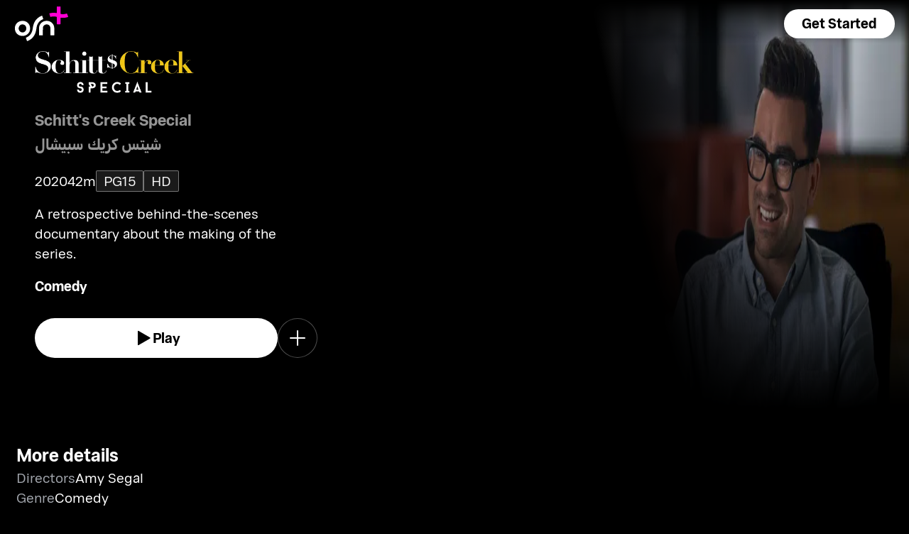

--- FILE ---
content_type: text/html; charset=utf-8
request_url: https://osnplus.com/en-ye/movie/schitts-creek-special-5005
body_size: 31585
content:
<!DOCTYPE html><html lang="en"><head><meta charSet="utf-8"/><meta name="viewport" content="width=device-width, initial-scale=1, minimum-scale=1, maximum-scale=6, user-scalable=yes"/><link rel="stylesheet" href="/seo/_next/static/css/f2b30ab17e4363e9.css" data-precedence="next"/><link rel="stylesheet" href="/seo/_next/static/css/e79c49f6e856f10d.css" data-precedence="next"/><link rel="stylesheet" href="/seo/_next/static/css/92bc26b5bcea58b3.css" data-precedence="next"/><link rel="stylesheet" href="/seo/_next/static/css/1575d59adfe494fa.css" data-precedence="next"/><link rel="stylesheet" href="/seo/_next/static/css/0d9ce910bcedbfd1.css" data-precedence="next"/><link rel="stylesheet" href="/seo/_next/static/css/3693ddf35b1a3be9.css" data-precedence="next"/><link rel="stylesheet" href="/seo/_next/static/css/afdd794b934fb755.css" data-precedence="next"/><link rel="preload" as="script" fetchPriority="low" href="/seo/_next/static/chunks/webpack-6be49e6c6bbbe02a.js"/><script src="/seo/_next/static/chunks/45b41d03-07aea64c83d1a776.js" async=""></script><script src="/seo/_next/static/chunks/407-d83579157f2eab83.js" async=""></script><script src="/seo/_next/static/chunks/main-app-5138a3f1b225593f.js" async=""></script><script src="/seo/_next/static/chunks/9198-2523ab45e4b7e091.js" async=""></script><script src="/seo/_next/static/chunks/8683-6cf285741e07abb2.js" async=""></script><script src="/seo/_next/static/chunks/9557-e1b0d0ae15949ea0.js" async=""></script><script src="/seo/_next/static/chunks/app/%5Blocale%5D/error-6aef187e2e950d8b.js" async=""></script><script src="/seo/_next/static/chunks/app/%5Blocale%5D/(inner-pages)/movie/%5Bid%5D/not-found-eaec445d0ef11efd.js" async=""></script><script src="/seo/_next/static/chunks/3382-631d633c88f63948.js" async=""></script><script src="/seo/_next/static/chunks/app/layout-d62982ab02822621.js" async=""></script><script src="/seo/_next/static/chunks/9824-1fcba412380634dc.js" async=""></script><script src="/seo/_next/static/chunks/7090-433974e0f8019b86.js" async=""></script><script src="/seo/_next/static/chunks/7910-b115c5850d0616c2.js" async=""></script><script src="/seo/_next/static/chunks/752-3ff7fcd41ff1fc4f.js" async=""></script><script src="/seo/_next/static/chunks/527-0d2853e595cc1059.js" async=""></script><script src="/seo/_next/static/chunks/1356-655e51553ce2656b.js" async=""></script><script src="/seo/_next/static/chunks/7389-24285124cfb55482.js" async=""></script><script src="/seo/_next/static/chunks/app/%5Blocale%5D/(inner-pages)/movie/%5Bid%5D/page-2ab39a9dff314249.js" async=""></script><script src="/seo/_next/static/chunks/app/%5Blocale%5D/page-59ef8dad3b8b4132.js" async=""></script><link rel="apple-touch-icon" sizes="180x180" href="/favicon/apple-touch-icon.png"/><link rel="icon" type="image/png" sizes="32x32" href="/favicon/favicon-32x32.png"/><link rel="icon" type="image/png" sizes="16x16" href="/favicon/favicon-16x16.png"/><link rel="manifest" href="/favicon/site.webmanifest"/><link rel="mask-icon" href="/favicon/safari-pinned-tab.svg" color="#000000"/><link rel="shortcut icon" href="/favicon/favicon.ico"/><link rel="preconnect" href="https://cdnweb.anghami.com" crossorigin="anonymous"/><link rel="preconnect" href="https://osn-artwork.anghcdn.co"/><link rel="dns-prefetch" href="https://cdnweb.anghami.com"/><link rel="dns-prefetch" href="https://osn-artwork.anghcdn.co"/><link rel="preload" href="https://cdnweb.anghami.com/tv/AdapterArabicDisplayWeb-Rg.woff2" as="font" type="font/woff2" crossorigin="anonymous" fetchPriority="high"/><link rel="preload" href="https://cdnweb.anghami.com/tv/AdapterArabicDisplayWeb-Bd.woff2" as="font" type="font/woff2" crossorigin="anonymous" fetchPriority="high"/><meta name="msapplication-config" content="/favicon/browserconfig.xml"/><meta name="msapplication-TileColor" content="#000000"/><meta name="theme-color" content="#000000"/><meta property="fb:app_id" content="1128708348325300"/><meta name="theme-color" content="#000000"/><script src="/seo/_next/static/chunks/polyfills-42372ed130431b0a.js" noModule=""></script></head><body class="" app-version="1.3.0"><!--$?--><template id="B:0"></template><div>loading</div><!--/$--><script src="/seo/_next/static/chunks/webpack-6be49e6c6bbbe02a.js" async=""></script><div hidden id="S:0"><template id="P:1"></template><!--$?--><template id="B:2"></template><!--/$--><!--$?--><template id="B:3"></template><!--/$--></div><script>(self.__next_f=self.__next_f||[]).push([0])</script><script>self.__next_f.push([1,"1:\"$Sreact.fragment\"\n3:I[8560,[],\"\"]\n4:I[5651,[\"9198\",\"static/chunks/9198-2523ab45e4b7e091.js\",\"8683\",\"static/chunks/8683-6cf285741e07abb2.js\",\"9557\",\"static/chunks/9557-e1b0d0ae15949ea0.js\",\"8530\",\"static/chunks/app/%5Blocale%5D/error-6aef187e2e950d8b.js\"],\"default\"]\n5:I[8646,[],\"\"]\n7:I[4631,[\"9198\",\"static/chunks/9198-2523ab45e4b7e091.js\",\"8683\",\"static/chunks/8683-6cf285741e07abb2.js\",\"9557\",\"static/chunks/9557-e1b0d0ae15949ea0.js\",\"8840\",\"static/chunks/app/%5Blocale%5D/(inner-pages)/movie/%5Bid%5D/not-found-eaec445d0ef11efd.js\"],\"default\"]\n9:I[8512,[],\"MetadataBoundary\"]\nb:I[8512,[],\"OutletBoundary\"]\ne:I[9368,[],\"AsyncMetadataOutlet\"]\n10:I[8512,[],\"ViewportBoundary\"]\n12:I[5519,[],\"\"]\n13:\"$Sreact.suspense\"\n14:I[9368,[],\"AsyncMetadata\"]\n16:I[8822,[\"3382\",\"static/chunks/3382-631d633c88f63948.js\",\"8683\",\"static/chunks/8683-6cf285741e07abb2.js\",\"7177\",\"static/chunks/app/layout-d62982ab02822621.js\"],\"I18nProvider\"]\n17:I[5681,[\"3382\",\"static/chunks/3382-631d633c88f63948.js\",\"8683\",\"static/chunks/8683-6cf285741e07abb2.js\",\"7177\",\"static/chunks/app/layout-d62982ab02822621.js\"],\"default\"]\n19:I[1311,[\"3382\",\"static/chunks/3382-631d633c88f63948.js\",\"8683\",\"static/chunks/8683-6cf285741e07abb2.js\",\"7177\",\"static/chunks/app/layout-d62982ab02822621.js\"],\"default\"]\n1a:I[9198,[\"9198\",\"static/chunks/9198-2523ab45e4b7e091.js\",\"9824\",\"static/chunks/9824-1fcba412380634dc.js\",\"7090\",\"static/chunks/7090-433974e0f8019b86.js\",\"7910\",\"static/chunks/7910-b115c5850d0616c2.js\",\"752\",\"static/chunks/752-3ff7fcd41ff1fc4f.js\",\"8683\",\"static/chunks/8683-6cf285741e07abb2.js\",\"9557\",\"static/chunks/9557-e1b0d0ae15949ea0.js\",\"527\",\"static/chunks/527-0d2853e595cc1059.js\",\"1356\",\"static/chunks/1356-655e51553ce2656b.js\",\"7389\",\"static/chunks/7389-24285124cfb55482.js\",\"7601\",\"static/chunks/app/%5Blocale%5D/(inner-pages)/movie/%5Bid%5D/page-2ab39a9dff314249.js\"],\"Image\"]\n1b:I[2609,[\"9198\",\"static/chunks/9198-2523ab45e4b7e091.js\",\"8683\",\"static/chunks/8683-6cf285741e07abb2.js\",\"465\",\"static/chunks/app/%5Blocale%5D/page-59ef8dad3b8b4132.js\"],\"OpenAppButt"])</script><script>self.__next_f.push([1,"on\"]\n:HL[\"/seo/_next/static/css/f2b30ab17e4363e9.css\",\"style\"]\n:HL[\"/seo/_next/static/css/e79c49f6e856f10d.css\",\"style\"]\n:HL[\"/seo/_next/static/css/92bc26b5bcea58b3.css\",\"style\"]\n:HL[\"/seo/_next/static/css/1575d59adfe494fa.css\",\"style\"]\n:HL[\"/seo/_next/static/css/0d9ce910bcedbfd1.css\",\"style\"]\n:HL[\"/seo/_next/static/css/3693ddf35b1a3be9.css\",\"style\"]\n:HL[\"/seo/_next/static/css/afdd794b934fb755.css\",\"style\"]\n"])</script><script>self.__next_f.push([1,"0:{\"P\":null,\"b\":\"1767871182985\",\"p\":\"/seo\",\"c\":[\"\",\"en-ye\",\"movie\",\"schitts-creek-special-5005\"],\"i\":false,\"f\":[[[\"\",{\"children\":[[\"locale\",\"en-ye\",\"d\"],{\"children\":[\"(inner-pages)\",{\"children\":[\"movie\",{\"children\":[[\"id\",\"schitts-creek-special-5005\",\"d\"],{\"children\":[\"__PAGE__\",{}]}]}]}]}]},\"$undefined\",\"$undefined\",true],[\"\",[\"$\",\"$1\",\"c\",{\"children\":[[[\"$\",\"link\",\"0\",{\"rel\":\"stylesheet\",\"href\":\"/seo/_next/static/css/f2b30ab17e4363e9.css\",\"precedence\":\"next\",\"crossOrigin\":\"$undefined\",\"nonce\":\"$undefined\"}]],\"$L2\"]}],{\"children\":[[\"locale\",\"en-ye\",\"d\"],[\"$\",\"$1\",\"c\",{\"children\":[null,[\"$\",\"$L3\",null,{\"parallelRouterKey\":\"children\",\"error\":\"$4\",\"errorStyles\":[[\"$\",\"link\",\"0\",{\"rel\":\"stylesheet\",\"href\":\"/seo/_next/static/css/e79c49f6e856f10d.css\",\"precedence\":\"next\",\"crossOrigin\":\"$undefined\",\"nonce\":\"$undefined\"}]],\"errorScripts\":[],\"template\":[\"$\",\"$L5\",null,{}],\"templateStyles\":\"$undefined\",\"templateScripts\":\"$undefined\",\"notFound\":[[null,\"$L6\"],[[\"$\",\"link\",\"0\",{\"rel\":\"stylesheet\",\"href\":\"/seo/_next/static/css/e79c49f6e856f10d.css\",\"precedence\":\"next\",\"crossOrigin\":\"$undefined\",\"nonce\":\"$undefined\"}]]],\"forbidden\":\"$undefined\",\"unauthorized\":\"$undefined\"}]]}],{\"children\":[\"(inner-pages)\",[\"$\",\"$1\",\"c\",{\"children\":[null,[\"$\",\"$L3\",null,{\"parallelRouterKey\":\"children\",\"error\":\"$undefined\",\"errorStyles\":\"$undefined\",\"errorScripts\":\"$undefined\",\"template\":[\"$\",\"$L5\",null,{}],\"templateStyles\":\"$undefined\",\"templateScripts\":\"$undefined\",\"notFound\":\"$undefined\",\"forbidden\":\"$undefined\",\"unauthorized\":\"$undefined\"}]]}],{\"children\":[\"movie\",[\"$\",\"$1\",\"c\",{\"children\":[null,[\"$\",\"$L3\",null,{\"parallelRouterKey\":\"children\",\"error\":\"$undefined\",\"errorStyles\":\"$undefined\",\"errorScripts\":\"$undefined\",\"template\":[\"$\",\"$L5\",null,{}],\"templateStyles\":\"$undefined\",\"templateScripts\":\"$undefined\",\"notFound\":\"$undefined\",\"forbidden\":\"$undefined\",\"unauthorized\":\"$undefined\"}]]}],{\"children\":[[\"id\",\"schitts-creek-special-5005\",\"d\"],[\"$\",\"$1\",\"c\",{\"children\":[null,[\"$\",\"$L3\",null,{\"parallelRouterKey\":\"children\",\"error\":\"$undefined\",\"errorStyles\":\"$undefined\",\"errorScripts\":\"$undefined\",\"template\":[\"$\",\"$L5\",null,{}],\"templateStyles\":\"$undefined\",\"templateScripts\":\"$undefined\",\"notFound\":[[\"$\",\"$L7\",null,{}],[[\"$\",\"link\",\"0\",{\"rel\":\"stylesheet\",\"href\":\"/seo/_next/static/css/e79c49f6e856f10d.css\",\"precedence\":\"next\",\"crossOrigin\":\"$undefined\",\"nonce\":\"$undefined\"}]]],\"forbidden\":\"$undefined\",\"unauthorized\":\"$undefined\"}]]}],{\"children\":[\"__PAGE__\",[\"$\",\"$1\",\"c\",{\"children\":[\"$L8\",[\"$\",\"$L9\",null,{\"children\":\"$La\"}],[[\"$\",\"link\",\"0\",{\"rel\":\"stylesheet\",\"href\":\"/seo/_next/static/css/e79c49f6e856f10d.css\",\"precedence\":\"next\",\"crossOrigin\":\"$undefined\",\"nonce\":\"$undefined\"}],[\"$\",\"link\",\"1\",{\"rel\":\"stylesheet\",\"href\":\"/seo/_next/static/css/92bc26b5bcea58b3.css\",\"precedence\":\"next\",\"crossOrigin\":\"$undefined\",\"nonce\":\"$undefined\"}],[\"$\",\"link\",\"2\",{\"rel\":\"stylesheet\",\"href\":\"/seo/_next/static/css/1575d59adfe494fa.css\",\"precedence\":\"next\",\"crossOrigin\":\"$undefined\",\"nonce\":\"$undefined\"}],[\"$\",\"link\",\"3\",{\"rel\":\"stylesheet\",\"href\":\"/seo/_next/static/css/0d9ce910bcedbfd1.css\",\"precedence\":\"next\",\"crossOrigin\":\"$undefined\",\"nonce\":\"$undefined\"}],[\"$\",\"link\",\"4\",{\"rel\":\"stylesheet\",\"href\":\"/seo/_next/static/css/3693ddf35b1a3be9.css\",\"precedence\":\"next\",\"crossOrigin\":\"$undefined\",\"nonce\":\"$undefined\"}],[\"$\",\"link\",\"5\",{\"rel\":\"stylesheet\",\"href\":\"/seo/_next/static/css/afdd794b934fb755.css\",\"precedence\":\"next\",\"crossOrigin\":\"$undefined\",\"nonce\":\"$undefined\"}]],[\"$\",\"$Lb\",null,{\"children\":[\"$Lc\",\"$Ld\",[\"$\",\"$Le\",null,{\"promise\":\"$@f\"}]]}]]}],{},null,false]},[[\"$\",\"div\",\"l\",{\"children\":\"loading\"}],[],[]],false]},null,false]},null,false]},null,false]},null,false],[\"$\",\"$1\",\"h\",{\"children\":[null,[\"$\",\"$1\",\"WLdVeca04UuqwWytvrwSv\",{\"children\":[[\"$\",\"$L10\",null,{\"children\":\"$L11\"}],null]}],null]}],false]],\"m\":\"$undefined\",\"G\":[\"$12\",\"$undefined\"],\"s\":false,\"S\":false}\n"])</script><script>self.__next_f.push([1,"a:[\"$\",\"$13\",null,{\"fallback\":null,\"children\":[\"$\",\"$L14\",null,{\"promise\":\"$@15\"}]}]\nd:null\n"])</script><script>self.__next_f.push([1,"2:[\"$\",\"html\",null,{\"lang\":\"en\",\"children\":[[\"$\",\"head\",null,{\"children\":[[\"$\",\"link\",null,{\"rel\":\"apple-touch-icon\",\"sizes\":\"180x180\",\"href\":\"/favicon/apple-touch-icon.png\"}],[\"$\",\"link\",null,{\"rel\":\"icon\",\"type\":\"image/png\",\"sizes\":\"32x32\",\"href\":\"/favicon/favicon-32x32.png\"}],[\"$\",\"link\",null,{\"rel\":\"icon\",\"type\":\"image/png\",\"sizes\":\"16x16\",\"href\":\"/favicon/favicon-16x16.png\"}],[\"$\",\"link\",null,{\"rel\":\"manifest\",\"href\":\"/favicon/site.webmanifest\"}],[\"$\",\"link\",null,{\"rel\":\"mask-icon\",\"href\":\"/favicon/safari-pinned-tab.svg\",\"color\":\"#000000\"}],[\"$\",\"link\",null,{\"rel\":\"shortcut icon\",\"href\":\"/favicon/favicon.ico\"}],[\"$\",\"link\",null,{\"rel\":\"preconnect\",\"href\":\"https://cdnweb.anghami.com\",\"crossOrigin\":\"anonymous\"}],[\"$\",\"link\",null,{\"rel\":\"preconnect\",\"href\":\"https://osn-artwork.anghcdn.co\"}],[\"$\",\"link\",null,{\"rel\":\"dns-prefetch\",\"href\":\"https://cdnweb.anghami.com\"}],[\"$\",\"link\",null,{\"rel\":\"dns-prefetch\",\"href\":\"https://osn-artwork.anghcdn.co\"}],[\"$\",\"link\",null,{\"rel\":\"preload\",\"href\":\"https://cdnweb.anghami.com/tv/AdapterArabicDisplayWeb-Rg.woff2\",\"as\":\"font\",\"type\":\"font/woff2\",\"crossOrigin\":\"anonymous\",\"fetchPriority\":\"high\"}],[\"$\",\"link\",null,{\"rel\":\"preload\",\"href\":\"https://cdnweb.anghami.com/tv/AdapterArabicDisplayWeb-Bd.woff2\",\"as\":\"font\",\"type\":\"font/woff2\",\"crossOrigin\":\"anonymous\",\"fetchPriority\":\"high\"}],[\"$\",\"meta\",null,{\"name\":\"msapplication-config\",\"content\":\"/favicon/browserconfig.xml\"}],[\"$\",\"meta\",null,{\"name\":\"msapplication-TileColor\",\"content\":\"#000000\"}],[\"$\",\"meta\",null,{\"name\":\"theme-color\",\"content\":\"#000000\"}],[\"$\",\"meta\",null,{\"property\":\"fb:app_id\",\"content\":\"1128708348325300\"}]]}],[\"$\",\"body\",null,{\"className\":\"\",\"app-version\":\"1.3.0\",\"children\":[\"$\",\"$L16\",null,{\"locale\":\"en\",\"localeWithCountry\":\"en-ye\",\"translations\":{\"osn_profile_create_edit_maturity_family\":\"FAMILY\",\"osn_profile_create_edit_maturity_pg\":\"PG\",\"osn_profile_create_edit_maturity_15\":\"PG15\",\"osn_profile_create_edit_maturity_18\":\"18+\",\"hours_shortened\":\"h\",\"minutes_shortened\":\"m\",\"cast_creators\":\"Creators\",\"cast_directors\":\"Directors\",\"cast\":\"Cast\",\"cast_section_title\":\"Cast\",\"seo_innerpage_banner_title\":\"Exclusive entertainment, just for you\",\"seo_innerpage_banner_cta\":\"Get the App\",\"player_rating_family\":\"FAMILY\",\"player_rating_pg\":\"PG\",\"player_rating_pg15\":\"PG15\",\"player_rating_18\":\"18+\",\"seo_content_info_cast\":\"Cast\",\"seo_content_info_maturity\":\"Maturity rating\",\"seo_content_info_title\":\"More details\",\"seo_content_info_creators\":\"Creators\",\"seo_content_info_directors\":\"Directors\",\"seo_content_info_genres\":\"Genre\",\"play\":\"Play\",\"footer_copyright_text\":\"© Anghami FZ LLC 2024. All rights reserved.\",\"footer_help_text\":\"Help\",\"footer_redeemvouchers_text\":\"Redeem Voucher\",\"footer_termsofuse_text\":\"Terms of Use\",\"footer_privacy_text\":\"Privacy Policy\",\"footer_connect_text\":\"Connect with Us\",\"404_page_title\":\"404 Error: Page Not Found.\",\"404_page_subtitle\":\"Not all those who wander are lost.\",\"404_page_cta\":\"Return to Homepage\",\"get_app_webpage_title\":\"Exclusive entertainment, just for you\",\"get_app_webpage_subbutton_text\":\"Available on TV, Mobile, Tablet and Web\",\"get_app_webpage_cta\":\"Get the App\",\"TV_login_main_screen_cta\":\"Get started\",\"seo_innerpage_getstarted_cta\":\"Get Started\",\"innerpage_PG15\":\"PG15\",\"content_not_found_title\":\"Sorry, the content you’re trying to access is not available.\",\"content_not_found_cta\":\"Return to Homepage\",\"content_not_found_desc\":\"\",\"seo_unavailable_content_title\":\"This content is unavailable\",\"seo_unavailable_content_subtitle\":\"Use the app to explore our library\",\"navbar_tvshows\":\"Series\",\"navbar_movies\":\"Movies\",\"season_prefix\":\"S\",\"episode_prefix\":\"E\",\"left\":\"left\",\"header_seasons_interval\":\"(1)[1 Season];(2-inf)[{{count}} Seasons];\",\"seo_categories_header_title\":\"Best %@ Movies \u0026 Series on OSN+\",\"seo_categories_header_minimal_title\":\"Best %@ on OSN+\",\"seo_categories_page_title\":\"OSN+ Content Categories\",\"seo_categories_page_subtitle\":\"Explore all content categories on OSN+, from blockbuster movies and hit series to kids' entertainment and exclusive originals. Find the best shows and movies to watch now!\",\"seo_footer_watch_title\":\"Watch\",\"navbar_categories\":\"Categories\",\"seo_footer_company_title\":\"Company\",\"seo_footer_company_osnplus\":\"OSN Plus\",\"seo_footer_company_anghami\":\"Anghami\",\"cast_inner_page_featuring\":\"Featuring\",\"cast_biography\":\"Biography\",\"cast_born\":\"Born on\",\"settings_language_title\":\"Language\",\"limited_series_prefix\":\"Limited Series\"},\"children\":[false,[\"$\",\"$L17\",null,{}],[\"$\",\"$L3\",null,{\"parallelRouterKey\":\"children\",\"error\":\"$undefined\",\"errorStyles\":\"$undefined\",\"errorScripts\":\"$undefined\",\"template\":[\"$\",\"$L5\",null,{}],\"templateStyles\":\"$undefined\",\"templateScripts\":\"$undefined\",\"notFound\":[[null,\"$L18\"],[[\"$\",\"link\",\"0\",{\"rel\":\"stylesheet\",\"href\":\"/seo/_next/static/css/e79c49f6e856f10d.css\",\"precedence\":\"next\",\"crossOrigin\":\"$undefined\",\"nonce\":\"$undefined\"}]]],\"forbidden\":\"$undefined\",\"unauthorized\":\"$undefined\"}],[\"$\",\"$L19\",null,{}]]}]}]]}]\n"])</script><script>self.__next_f.push([1,"6:[\"$\",\"div\",null,{\"className\":\"w-100 h-100 f-column f-align-center f-justify-between open-app_page__XYCj8\",\"children\":[[\"$\",\"$L1a\",null,{\"src\":\"https://cdnweb.anghami.com/new/logos/osn/osn-white.svg\",\"className\":\"$undefined\",\"alt\":\"osn logo\",\"width\":100,\"height\":100}],[\"$\",\"div\",null,{\"className\":\"f-column f-align-center\",\"children\":[[\"$\",\"h1\",null,{\"className\":\"super-dino-1\",\"children\":\"Exclusive entertainment, just for you\"}],[\"$\",\"$L1b\",null,{\"hasNoAttributionCookie\":false}],[\"$\",\"p\",null,{\"className\":\"medium-small-3\",\"children\":\"Available on TV, Mobile, Tablet and Web\"}]]}],[\"$\",\"div\",null,{\"className\":\"open-app_overlay__P8CIL\"}]]}]\n18:[\"$\",\"div\",null,{\"className\":\"w-100 h-100 f-column f-align-center f-justify-between open-app_page__XYCj8\",\"children\":[[\"$\",\"$L1a\",null,{\"src\":\"https://cdnweb.anghami.com/new/logos/osn/osn-white.svg\",\"className\":\"$undefined\",\"alt\":\"osn logo\",\"width\":100,\"height\":100}],[\"$\",\"div\",null,{\"className\":\"f-column f-align-center\",\"children\":[[\"$\",\"h1\",null,{\"className\":\"super-dino-1\",\"children\":\"Exclusive entertainment, just for you\"}],[\"$\",\"$L1b\",null,{\"hasNoAttributionCookie\":false}],[\"$\",\"p\",null,{\"className\":\"medium-small-3\",\"children\":\"Available on TV, Mobile, Tablet and Web\"}]]}],[\"$\",\"div\",null,{\"className\":\"open-app_overlay__P8CIL\"}]]}]\n11:[[\"$\",\"meta\",\"0\",{\"charSet\":\"utf-8\"}],[\"$\",\"meta\",\"1\",{\"name\":\"viewport\",\"content\":\"width=device-width, initial-scale=1, minimum-scale=1, maximum-scale=6, user-scalable=yes\"}],[\"$\",\"meta\",\"2\",{\"name\":\"theme-color\",\"content\":\"#000000\"}]]\nc:null\n"])</script><script>self.__next_f.push([1,"1c:I[4508,[\"9198\",\"static/chunks/9198-2523ab45e4b7e091.js\",\"9824\",\"static/chunks/9824-1fcba412380634dc.js\",\"7090\",\"static/chunks/7090-433974e0f8019b86.js\",\"7910\",\"static/chunks/7910-b115c5850d0616c2.js\",\"752\",\"static/chunks/752-3ff7fcd41ff1fc4f.js\",\"8683\",\"static/chunks/8683-6cf285741e07abb2.js\",\"9557\",\"static/chunks/9557-e1b0d0ae15949ea0.js\",\"527\",\"static/chunks/527-0d2853e595cc1059.js\",\"1356\",\"static/chunks/1356-655e51553ce2656b.js\",\"7389\",\"static/chunks/7389-24285124cfb55482.js\",\"7601\",\"static/chunks/app/%5Blocale%5D/(inner-pages)/movie/%5Bid%5D/page-2ab39a9dff314249.js\"],\"\"]\n1e:I[4294,[\"9198\",\"static/chunks/9198-2523ab45e4b7e091.js\",\"9824\",\"static/chunks/9824-1fcba412380634dc.js\",\"7090\",\"static/chunks/7090-433974e0f8019b86.js\",\"7910\",\"static/chunks/7910-b115c5850d0616c2.js\",\"752\",\"static/chunks/752-3ff7fcd41ff1fc4f.js\",\"8683\",\"static/chunks/8683-6cf285741e07abb2.js\",\"9557\",\"static/chunks/9557-e1b0d0ae15949ea0.js\",\"527\",\"static/chunks/527-0d2853e595cc1059.js\",\"1356\",\"static/chunks/1356-655e51553ce2656b.js\",\"7389\",\"static/chunks/7389-24285124cfb55482.js\",\"7601\",\"static/chunks/app/%5Blocale%5D/(inner-pages)/movie/%5Bid%5D/page-2ab39a9dff314249.js\"],\"default\"]\n"])</script><script>self.__next_f.push([1,"8:[[[\"$\",\"$L1c\",null,{\"id\":\"logo-schema-script\",\"type\":\"application/ld+json\",\"dangerouslySetInnerHTML\":{\"__html\":\"{\\\"@context\\\":\\\"http://schema.org\\\",\\\"@type\\\":\\\"Organization\\\",\\\"name\\\":\\\"OSN+\\\",\\\"sameAs\\\":[\\\"https://osnplus.com\\\",\\\"https://www.facebook.com/OSNPlusOfficial\\\",\\\"https://twitter.com/osnplus\\\",\\\"https://www.instagram.com/osnplus\\\",\\\"https://www.youtube.com/c/OSNplus\\\"],\\\"description\\\":\\\"Stream latest exclusive movies \u0026 series from biggest studios like HBO, Paramount+ \u0026 OSN Originals anywhere, anytime. Subscribe to OSN+ now!\\\",\\\"url\\\":[\\\"https://osnplus.com\\\"],\\\"image\\\":\\\"https://phoenix.anghcdn.co/adminupload/OSN-meta.png\\\",\\\"logo\\\":\\\"https://cdnweb.anghami.com/new/logos/osn/osn-white.svg\\\"}\"}}],[\"$\",\"$L1c\",null,{\"id\":\"page-info-schema-script\",\"type\":\"application/ld+json\",\"dangerouslySetInnerHTML\":{\"__html\":\"{\\\"@context\\\":\\\"https://schema.org\\\",\\\"@type\\\":\\\"Movie\\\",\\\"@id\\\":\\\"https://www.osnplus.com/en-ye/movie/schitts-creek-special-5005\\\",\\\"url\\\":\\\"https://www.osnplus.com/en-ye/movie/schitts-creek-special-5005\\\",\\\"contentRating\\\":\\\"PG 15\\\",\\\"name\\\":\\\"Schitt's Creek Special\\\",\\\"description\\\":\\\"A retrospective behind-the-scenes documentary about the making of the series.\\\",\\\"genre\\\":\\\"Comedy\\\",\\\"image\\\":\\\"https://osn-artwork.anghcdn.co/landscape_tt_PR641142/MV016072_LTT.jpg\\\",\\\"actor\\\":[],\\\"creator\\\":[],\\\"director\\\":[{\\\"@type\\\":\\\"Person\\\",\\\"name\\\":\\\"Amy Segal\\\",\\\"url\\\":\\\"https://osnplus.com/en-ye/cast/amy-segal-3227\\\"}],\\\"inLanguage\\\":[\\\"en\\\",\\\"ar\\\"],\\\"datePublished\\\":\\\"2020-02-01T09:38:09.482Z\\\",\\\"dateCreated\\\":\\\"2020-02-01T09:38:09.482Z\\\",\\\"trailer\\\":[]}\"}}]],[\"$\",\"main\",null,{\"className\":\"f-column\",\"children\":[[null,[\"$\",\"header\",null,{\"className\":\"hero-section_header_container__hqTXi\",\"children\":[[\"$\",\"div\",null,{\"className\":\"hero-section_navbar_header__1Q1s5\",\"children\":\"$L1d\"}],[\"$\",\"div\",null,{\"className\":\"hero-section_wide_image__SUiWb\",\"children\":[[\"$\",\"$L1e\",null,{\"src\":\"https://osn-artwork.anghcdn.co/landscape_cl_PR641142/MV016072_LC104718705.jpg\",\"alt\":\"wide-image\",\"priority\":true,\"source\":\"banner-full\",\"fetchPriority\":\"high\"}],[\"$\",\"div\",null,{\"className\":\"hero-section_start_overlay__7J5UC\"}],[\"$\",\"div\",null,{\"className\":\"hero-section_bottom_transition_overlay__yFD_c\"}]]}],[\"$\",\"div\",null,{\"className\":\"hero-section_content_container__vClXB\",\"children\":\"$L1f\"}]]}]],[[\"$\",\"div\",\"seoAd\",{\"className\":\"body-sections_section_container__0tKRR\",\"children\":\"$L20\"}],[\"$\",\"div\",\"More detailscastAndCrew\",{\"className\":\"body-sections_section_container__0tKRR\",\"children\":\"$L21\"}],[\"$\",\"div\",\"More like thisadaptiveLongCollection\",{\"className\":\"body-sections_section_container__0tKRR\",\"children\":\"$L22\"}]]]}],\"$L23\"]\n"])</script><script>self.__next_f.push([1,"15:{\"metadata\":[[\"$\",\"title\",\"0\",{\"children\":\"Watch Schitt's Creek Special movie Online on OSN+\"}],[\"$\",\"meta\",\"1\",{\"name\":\"description\",\"content\":\"Behind-the-scenes look at the making of Schitt's Creek, offering fans comedy insight.  \"}],[\"$\",\"meta\",\"2\",{\"name\":\"application-name\",\"content\":\"OSN+\"}],[\"$\",\"link\",\"3\",{\"rel\":\"author\",\"href\":\"https://www.osnplus.com\"}],[\"$\",\"meta\",\"4\",{\"name\":\"author\",\"content\":\"OSN plus\"}],[\"$\",\"meta\",\"5\",{\"name\":\"keywords\",\"content\":\"Comedy,Amy Segal,Schitt's Creek Special,Schitt's Creek Special (2020) | OSN,,,\"}],[\"$\",\"meta\",\"6\",{\"name\":\"google\",\"content\":\"notranslate\"}],[\"$\",\"meta\",\"7\",{\"name\":\"apple-itunes-app\",\"content\":\"app-id=862390640,app-argument=https://osnplus.com/en-ye/movie/schitts-creek-special-5005\"}],[\"$\",\"link\",\"8\",{\"rel\":\"canonical\",\"href\":\"https://osnplus.com/en-sa/movie/schitts-creek-special-5005\"}],[\"$\",\"link\",\"9\",{\"rel\":\"alternate\",\"hrefLang\":\"en-ye\",\"href\":\"https://osnplus.com/en-ye/movie/schitts-creek-special-5005\"}],[\"$\",\"link\",\"10\",{\"rel\":\"alternate\",\"hrefLang\":\"en-dz\",\"href\":\"https://osnplus.com/en-dz/movie/schitts-creek-special-5005\"}],[\"$\",\"link\",\"11\",{\"rel\":\"alternate\",\"hrefLang\":\"ar-dz\",\"href\":\"https://osnplus.com/ar-dz/movie/schitts-creek-special-5005\"}],[\"$\",\"link\",\"12\",{\"rel\":\"alternate\",\"hrefLang\":\"en-bh\",\"href\":\"https://osnplus.com/en-bh/movie/schitts-creek-special-5005\"}],[\"$\",\"link\",\"13\",{\"rel\":\"alternate\",\"hrefLang\":\"ar-bh\",\"href\":\"https://osnplus.com/ar-bh/movie/schitts-creek-special-5005\"}],[\"$\",\"link\",\"14\",{\"rel\":\"alternate\",\"hrefLang\":\"en-eg\",\"href\":\"https://osnplus.com/en-eg/movie/schitts-creek-special-5005\"}],[\"$\",\"link\",\"15\",{\"rel\":\"alternate\",\"hrefLang\":\"ar-eg\",\"href\":\"https://osnplus.com/ar-eg/movie/schitts-creek-special-5005\"}],[\"$\",\"link\",\"16\",{\"rel\":\"alternate\",\"hrefLang\":\"en-iq\",\"href\":\"https://osnplus.com/en-iq/movie/schitts-creek-special-5005\"}],[\"$\",\"link\",\"17\",{\"rel\":\"alternate\",\"hrefLang\":\"ar-iq\",\"href\":\"https://osnplus.com/ar-iq/movie/schitts-creek-special-5005\"}],[\"$\",\"link\",\"18\",{\"rel\":\"alternate\",\"hrefLang\":\"en-jo\",\"href\":\"https://osnplus.com/en-jo/movie/schitts-creek-special-5005\"}],[\"$\",\"link\",\"19\",{\"rel\":\"alternate\",\"hrefLang\":\"ar-jo\",\"href\":\"https://osnplus.com/ar-jo/movie/schitts-creek-special-5005\"}],[\"$\",\"link\",\"20\",{\"rel\":\"alternate\",\"hrefLang\":\"en-kw\",\"href\":\"https://osnplus.com/en-kw/movie/schitts-creek-special-5005\"}],[\"$\",\"link\",\"21\",{\"rel\":\"alternate\",\"hrefLang\":\"ar-kw\",\"href\":\"https://osnplus.com/ar-kw/movie/schitts-creek-special-5005\"}],[\"$\",\"link\",\"22\",{\"rel\":\"alternate\",\"hrefLang\":\"en-lb\",\"href\":\"https://osnplus.com/en-lb/movie/schitts-creek-special-5005\"}],[\"$\",\"link\",\"23\",{\"rel\":\"alternate\",\"hrefLang\":\"ar-lb\",\"href\":\"https://osnplus.com/ar-lb/movie/schitts-creek-special-5005\"}],[\"$\",\"link\",\"24\",{\"rel\":\"alternate\",\"hrefLang\":\"en-ly\",\"href\":\"https://osnplus.com/en-ly/movie/schitts-creek-special-5005\"}],[\"$\",\"link\",\"25\",{\"rel\":\"alternate\",\"hrefLang\":\"ar-ly\",\"href\":\"https://osnplus.com/ar-ly/movie/schitts-creek-special-5005\"}],[\"$\",\"link\",\"26\",{\"rel\":\"alternate\",\"hrefLang\":\"en-ma\",\"href\":\"https://osnplus.com/en-ma/movie/schitts-creek-special-5005\"}],[\"$\",\"link\",\"27\",{\"rel\":\"alternate\",\"hrefLang\":\"ar-ma\",\"href\":\"https://osnplus.com/ar-ma/movie/schitts-creek-special-5005\"}],[\"$\",\"link\",\"28\",{\"rel\":\"alternate\",\"hrefLang\":\"en-om\",\"href\":\"https://osnplus.com/en-om/movie/schitts-creek-special-5005\"}],[\"$\",\"link\",\"29\",{\"rel\":\"alternate\",\"hrefLang\":\"ar-om\",\"href\":\"https://osnplus.com/ar-om/movie/schitts-creek-special-5005\"}],[\"$\",\"link\",\"30\",{\"rel\":\"alternate\",\"hrefLang\":\"en-ps\",\"href\":\"https://osnplus.com/en-ps/movie/schitts-creek-special-5005\"}],[\"$\",\"link\",\"31\",{\"rel\":\"alternate\",\"hrefLang\":\"ar-ps\",\"href\":\"https://osnplus.com/ar-ps/movie/schitts-creek-special-5005\"}],[\"$\",\"link\",\"32\",{\"rel\":\"alternate\",\"hrefLang\":\"en-qa\",\"href\":\"https://osnplus.com/en-qa/movie/schitts-creek-special-5005\"}],[\"$\",\"link\",\"33\",{\"rel\":\"alternate\",\"hrefLang\":\"ar-qa\",\"href\":\"https://osnplus.com/ar-qa/movie/schitts-creek-special-5005\"}],[\"$\",\"link\",\"34\",{\"rel\":\"alternate\",\"hrefLang\":\"en-sa\",\"href\":\"https://osnplus.com/en-sa/movie/schitts-creek-special-5005\"}],[\"$\",\"link\",\"35\",{\"rel\":\"alternate\",\"hrefLang\":\"ar-sa\",\"href\":\"https://osnplus.com/ar-sa/movie/schitts-creek-special-5005\"}],[\"$\",\"link\",\"36\",{\"rel\":\"alternate\",\"hrefLang\":\"en-sd\",\"href\":\"https://osnplus.com/en-sd/movie/schitts-creek-special-5005\"}],[\"$\",\"link\",\"37\",{\"rel\":\"alternate\",\"hrefLang\":\"ar-sd\",\"href\":\"https://osnplus.com/ar-sd/movie/schitts-creek-special-5005\"}],[\"$\",\"link\",\"38\",{\"rel\":\"alternate\",\"hrefLang\":\"en-sy\",\"href\":\"https://osnplus.com/en-sy/movie/schitts-creek-special-5005\"}],[\"$\",\"link\",\"39\",{\"rel\":\"alternate\",\"hrefLang\":\"ar-sy\",\"href\":\"https://osnplus.com/ar-sy/movie/schitts-creek-special-5005\"}],[\"$\",\"link\",\"40\",{\"rel\":\"alternate\",\"hrefLang\":\"en-tn\",\"href\":\"https://osnplus.com/en-tn/movie/schitts-creek-special-5005\"}],[\"$\",\"link\",\"41\",{\"rel\":\"alternate\",\"hrefLang\":\"ar-tn\",\"href\":\"https://osnplus.com/ar-tn/movie/schitts-creek-special-5005\"}],[\"$\",\"link\",\"42\",{\"rel\":\"alternate\",\"hrefLang\":\"en-ae\",\"href\":\"https://osnplus.com/en-ae/movie/schitts-creek-special-5005\"}],[\"$\",\"link\",\"43\",{\"rel\":\"alternate\",\"hrefLang\":\"ar-ae\",\"href\":\"https://osnplus.com/ar-ae/movie/schitts-creek-special-5005\"}],[\"$\",\"link\",\"44\",{\"rel\":\"alternate\",\"hrefLang\":\"en-so\",\"href\":\"https://osnplus.com/en-so/movie/schitts-creek-special-5005\"}],[\"$\",\"link\",\"45\",{\"rel\":\"alternate\",\"hrefLang\":\"ar-so\",\"href\":\"https://osnplus.com/ar-so/movie/schitts-creek-special-5005\"}],[\"$\",\"link\",\"46\",{\"rel\":\"alternate\",\"hrefLang\":\"ar-ye\",\"href\":\"https://osnplus.com/ar-ye/movie/schitts-creek-special-5005\"}],[\"$\",\"link\",\"47\",{\"rel\":\"alternate\",\"hrefLang\":\"en-mr\",\"href\":\"https://osnplus.com/en-mr/movie/schitts-creek-special-5005\"}],[\"$\",\"link\",\"48\",{\"rel\":\"alternate\",\"hrefLang\":\"ar-mr\",\"href\":\"https://osnplus.com/ar-mr/movie/schitts-creek-special-5005\"}],[\"$\",\"link\",\"49\",{\"rel\":\"alternate\",\"hrefLang\":\"en-dj\",\"href\":\"https://osnplus.com/en-dj/movie/schitts-creek-special-5005\"}],[\"$\",\"link\",\"50\",{\"rel\":\"alternate\",\"hrefLang\":\"ar-dj\",\"href\":\"https://osnplus.com/ar-dj/movie/schitts-creek-special-5005\"}],[\"$\",\"link\",\"51\",{\"rel\":\"alternate\",\"hrefLang\":\"en-td\",\"href\":\"https://osnplus.com/en-td/movie/schitts-creek-special-5005\"}],[\"$\",\"link\",\"52\",{\"rel\":\"alternate\",\"hrefLang\":\"ar-td\",\"href\":\"https://osnplus.com/ar-td/movie/schitts-creek-special-5005\"}],[\"$\",\"link\",\"53\",{\"rel\":\"alternate\",\"hrefLang\":\"x-default\",\"href\":\"https://osnplus.com/movie/schitts-creek-special-5005\"}],[\"$\",\"meta\",\"54\",{\"name\":\"apple-itunes-app\",\"content\":\"app-id=862390640, app-argument=https://osnplus.com/en-ye/movie/schitts-creek-special-5005\"}],[\"$\",\"meta\",\"55\",{\"name\":\"google-site-verification\",\"content\":\"UV2CmrEgfnUgRT4QwpqUk3wa223V4KGHOmeuXnCcEt4\"}],[\"$\",\"meta\",\"56\",{\"property\":\"og:title\",\"content\":\"Watch Schitt's Creek Special movie Online on OSN+\"}],[\"$\",\"meta\",\"57\",{\"property\":\"og:description\",\"content\":\"Behind-the-scenes look at the making of Schitt's Creek, offering fans comedy insight.  \"}],[\"$\",\"meta\",\"58\",{\"property\":\"og:url\",\"content\":\"https://osnplus.com/en-ye/movie/schitts-creek-special-5005\"}],[\"$\",\"meta\",\"59\",{\"property\":\"og:site_name\",\"content\":\"OSN+\"}],[\"$\",\"meta\",\"60\",{\"property\":\"og:locale\",\"content\":\"en-ye\"}],[\"$\",\"meta\",\"61\",{\"property\":\"og:image\",\"content\":\"https://osn-artwork.anghcdn.co/landscape_tt_PR641142/MV016072_LTT.jpg?width=1280\"}],[\"$\",\"meta\",\"62\",{\"property\":\"og:image:width\",\"content\":\"1280\"}],[\"$\",\"meta\",\"63\",{\"property\":\"og:image:height\",\"content\":\"720\"}],[\"$\",\"meta\",\"64\",{\"property\":\"og:type\",\"content\":\"video.movie\"}],[\"$\",\"meta\",\"65\",{\"property\":\"video:director\",\"content\":\"Amy Segal\"}],[\"$\",\"meta\",\"66\",{\"property\":\"video:release_date\",\"content\":\"2020\"}],[\"$\",\"meta\",\"67\",{\"property\":\"video:tag\",\"content\":\"Comedy\"}],[\"$\",\"meta\",\"68\",{\"property\":\"video:tag\",\"content\":\"Amy Segal\"}],[\"$\",\"meta\",\"69\",{\"property\":\"video:tag\",\"content\":\"Schitt's Creek Special\"}],[\"$\",\"meta\",\"70\",{\"property\":\"video:tag\",\"content\":\"Schitt's Creek Special (2020) | OSN\"}],[\"$\",\"meta\",\"71\",{\"name\":\"twitter:card\",\"content\":\"summary_large_image\"}],[\"$\",\"meta\",\"72\",{\"name\":\"twitter:site\",\"content\":\"@OSNplus\"}],[\"$\",\"meta\",\"73\",{\"name\":\"twitter:creator\",\"content\":\"@OSNplus\"}],[\"$\",\"meta\",\"74\",{\"name\":\"twitter:title\",\"content\":\"Watch Schitt's Creek Special movie Online on OSN+\"}],[\"$\",\"meta\",\"75\",{\"name\":\"twitter:description\",\"content\":\"Behind-the-scenes look at the making of Schitt's Creek, offering fans comedy insight.  \"}],[\"$\",\"meta\",\"76\",{\"name\":\"twitter:image\",\"content\":\"https://osn-artwork.anghcdn.co/landscape_tt_PR641142/MV016072_LTT.jpg?width=1280\"}],[\"$\",\"meta\",\"77\",{\"name\":\"twitter:image:alt\",\"content\":\"Watch Schitt's Creek Special movie Online on OSN+\"}],[\"$\",\"meta\",\"78\",{\"property\":\"al:ios:url\",\"content\":\"osn://movie/schitts-creek-special-5005\"}],[\"$\",\"meta\",\"79\",{\"property\":\"al:ios:app_store_id\",\"content\":\"862390640\"}],[\"$\",\"meta\",\"80\",{\"property\":\"al:ios:app_name\",\"content\":\"OSN+\"}],[\"$\",\"meta\",\"81\",{\"property\":\"al:android:package\",\"content\":\"com.osn.go\"}],[\"$\",\"meta\",\"82\",{\"property\":\"al:android:app_name\",\"content\":\"OSN+\"}],[\"$\",\"meta\",\"83\",{\"property\":\"al:android:url\",\"content\":\"osn://movie/schitts-creek-special-5005\"}],[\"$\",\"meta\",\"84\",{\"property\":\"al:web:url\",\"content\":\"https://osnplus.com/en-ye/movie/schitts-creek-special-5005\"}],[\"$\",\"link\",\"85\",{\"rel\":\"icon\",\"href\":\"https://cdnweb.anghami.com/new/logos/osn/osn-logo-white-text.svg\"}]],\"error\":null,\"digest\":\"$undefined\"}\n"])</script><script>self.__next_f.push([1,"f:{\"metadata\":\"$15:metadata\",\"error\":null,\"digest\":\"$undefined\"}\n"])</script><script>self.__next_f.push([1,"3b:I[8721,[\"9198\",\"static/chunks/9198-2523ab45e4b7e091.js\",\"9824\",\"static/chunks/9824-1fcba412380634dc.js\",\"7090\",\"static/chunks/7090-433974e0f8019b86.js\",\"7910\",\"static/chunks/7910-b115c5850d0616c2.js\",\"752\",\"static/chunks/752-3ff7fcd41ff1fc4f.js\",\"8683\",\"static/chunks/8683-6cf285741e07abb2.js\",\"9557\",\"static/chunks/9557-e1b0d0ae15949ea0.js\",\"527\",\"static/chunks/527-0d2853e595cc1059.js\",\"1356\",\"static/chunks/1356-655e51553ce2656b.js\",\"7389\",\"static/chunks/7389-24285124cfb55482.js\",\"7601\",\"static/chunks/app/%5Blocale%5D/(inner-pages)/movie/%5Bid%5D/page-2ab39a9dff314249.js\"],\"\"]\n1d:[\"$\",\"div\",null,{\"className\":\"w-100 d-flex f-align-center f-justify-between p-1 header_header_container__j7abh\",\"children\":[[\"$\",\"div\",null,{\"className\":\"header_logo__AqbZa\",\"children\":[\"$\",\"$L1a\",null,{\"src\":\"https://cdnweb.anghami.com/new/logos/osn/osn-white.svg\",\"alt\":\"osn logo\",\"fill\":true}]}],\"$L24\"]}]\n20:null\n"])</script><script>self.__next_f.push([1,"22:[\"$\",\"div\",null,{\"children\":[[\"$\",\"h3\",null,{\"className\":\"big-1\",\"children\":\"More like this\"}],[\"$\",\"div\",null,{\"className\":\"w-100 d-flex f-wrap f-justify-start gap-m5 py-1\",\"children\":[[\"$\",\"div\",\"AdaptiveLongCollectionSection-Schitt's Creek-0\",{\"className\":\"adaptive-long-collection-section_long_item_wrapper__Zax65\",\"children\":\"$L25\"}],[\"$\",\"div\",\"AdaptiveLongCollectionSection-Parks And Recreation-1\",{\"className\":\"adaptive-long-collection-section_long_item_wrapper__Zax65\",\"children\":\"$L26\"}],[\"$\",\"div\",\"AdaptiveLongCollectionSection-The Franchise-2\",{\"className\":\"adaptive-long-collection-section_long_item_wrapper__Zax65\",\"children\":\"$L27\"}],[\"$\",\"div\",\"AdaptiveLongCollectionSection-Funny Pages-3\",{\"className\":\"adaptive-long-collection-section_long_item_wrapper__Zax65\",\"children\":\"$L28\"}],[\"$\",\"div\",\"AdaptiveLongCollectionSection-The Paper-4\",{\"className\":\"adaptive-long-collection-section_long_item_wrapper__Zax65\",\"children\":\"$L29\"}],[\"$\",\"div\",\"AdaptiveLongCollectionSection-A Black Lady Sketch Show-5\",{\"className\":\"adaptive-long-collection-section_long_item_wrapper__Zax65\",\"children\":\"$L2a\"}],[\"$\",\"div\",\"AdaptiveLongCollectionSection-Little Britain USA-6\",{\"className\":\"adaptive-long-collection-section_long_item_wrapper__Zax65\",\"children\":\"$L2b\"}],[\"$\",\"div\",\"AdaptiveLongCollectionSection-Minx-7\",{\"className\":\"adaptive-long-collection-section_long_item_wrapper__Zax65\",\"children\":\"$L2c\"}],[\"$\",\"div\",\"AdaptiveLongCollectionSection-Crashing-8\",{\"className\":\"adaptive-long-collection-section_long_item_wrapper__Zax65\",\"children\":\"$L2d\"}],[\"$\",\"div\",\"AdaptiveLongCollectionSection-Dave Chappelle: Killin' Them Softly-9\",{\"className\":\"adaptive-long-collection-section_long_item_wrapper__Zax65\",\"children\":\"$L2e\"}],[\"$\",\"div\",\"AdaptiveLongCollectionSection-Babes-10\",{\"className\":\"adaptive-long-collection-section_long_item_wrapper__Zax65\",\"children\":\"$L2f\"}],[\"$\",\"div\",\"AdaptiveLongCollectionSection-Bupkis-11\",{\"className\":\"adaptive-long-collection-section_long_item_wrapper__Zax65\",\"children\":\"$L30\"}],[\"$\",\"div\",\"AdaptiveLongCollectionSection-Mr. Bigstuff-12\",{\"className\":\"adaptive-long-collection-section_long_item_wrapper__Zax65\",\"children\":\"$L31\"}],[\"$\",\"div\",\"AdaptiveLongCollectionSection-Bookie-13\",{\"className\":\"adaptive-long-collection-section_long_item_wrapper__Zax65\",\"children\":\"$L32\"}],[\"$\",\"div\",\"AdaptiveLongCollectionSection-Extended Family-14\",{\"className\":\"adaptive-long-collection-section_long_item_wrapper__Zax65\",\"children\":\"$L33\"}],[\"$\",\"div\",\"AdaptiveLongCollectionSection-Life Of The Party-15\",{\"className\":\"adaptive-long-collection-section_long_item_wrapper__Zax65\",\"children\":\"$L34\"}],[\"$\",\"div\",\"AdaptiveLongCollectionSection-Pete Holmes: Faces And Sounds-16\",{\"className\":\"adaptive-long-collection-section_long_item_wrapper__Zax65\",\"children\":\"$L35\"}],[\"$\",\"div\",\"AdaptiveLongCollectionSection-Everyone Else Burns-17\",{\"className\":\"adaptive-long-collection-section_long_item_wrapper__Zax65\",\"children\":\"$L36\"}],[\"$\",\"div\",\"AdaptiveLongCollectionSection-Lucky Louie-18\",{\"className\":\"adaptive-long-collection-section_long_item_wrapper__Zax65\",\"children\":\"$L37\"}],[\"$\",\"div\",\"AdaptiveLongCollectionSection-Night Court-19\",{\"className\":\"adaptive-long-collection-section_long_item_wrapper__Zax65\",\"children\":\"$L38\"}],[\"$\",\"div\",\"AdaptiveLongCollectionSection-Tig Notaro: Boyish Girl Interrupted-20\",{\"className\":\"adaptive-long-collection-section_long_item_wrapper__Zax65\",\"children\":\"$L39\"}]]}]]}]\n"])</script><script>self.__next_f.push([1,"1f:[\"$\",\"div\",null,{\"className\":\"h-100 w-100 position-relative zindex-2 f-column f-justify-end header-content_header_content__2_gtz\",\"children\":[[\"$\",\"div\",null,{\"className\":\"header-content_header_title__kaS8z\",\"children\":[\"$\",\"$L1e\",null,{\"src\":\"https://osn-artwork.anghcdn.co/logo_tt_PR641142/MV016072_TT.png\",\"alt\":\"Schitt's Creek Special movie logo\",\"priority\":true,\"source\":\"logo\",\"width\":280,\"height\":160,\"sizes\":\"(max-width: 600px) 50vw, 17.5vw\"}]}],[\"$\",\"div\",null,{\"className\":\"header-content_header_title_texts_container__8aB2K\",\"children\":[[\"$\",\"h1\",null,{\"className\":\"big-2 header-content_header_title_text___bPmX\",\"children\":\"Schitt's Creek Special\"}],[\"$\",\"h2\",null,{\"className\":\"big-2 header-content_header_title_text___bPmX\",\"children\":\"شيتس كريك سبيشال\"}]]}],[\"$\",\"div\",null,{\"className\":\"d-flex gap-1 f-align-center f-wrap header-content_header_badges___pNTo\",\"children\":[[[\"$\",\"div\",\"content-info-2020\",{\"className\":\"medium-3\",\"children\":\"2020\"}],[\"$\",\"div\",\"content-info-42m\",{\"className\":\"medium-3\",\"children\":\"42m\"}]],\"\",\"$L3a\",[[\"$\",\"div\",null,{\"className\":\"no-select medium-3 badge_badge__oheXd\",\"children\":\"HD\"}],false,null]]}],[\"$\",\"p\",null,{\"className\":\"medium-2 header-content_header_description__xhH5s\",\"children\":\"A retrospective behind-the-scenes documentary about the making of the series.\"}],[\"$\",\"span\",null,{\"className\":\"font-bold medium-1 header-content_genres__A5tQx\",\"children\":[[\"$\",\"span\",\"6\",{\"children\":[\"\",[\"$\",\"$L3b\",null,{\"title\":\"Comedy\",\"aria-label\":\"go to Comedy genre\",\"className\":\"all-unset cursor-pointer hover-underlined\",\"href\":\"/en-ye/category/comedy-1\",\"children\":\"Comedy\"}]]}]]}],[\"$\",\"div\",null,{\"className\":\"d-flex header-content_actions__X6cW6\",\"children\":[\"$L3c\",\"$L3d\"]}]]}]\n21:[\"$\",\"div\",null,{\"className\":\"w-100 f-column gap-m11\",\"children\":[[\"$\",\"h3\",null,{\"className\":\"big-1\",\"children\":\"More details\"}],false,[\"$\",\"div\",null,{\"className\":\"d-flex gap-m16\",\"children\":[[\"$\",\"div\",null,{\"className\":\"medium-3 cast-and-crew-section_category___vsSJ\",\"children\":\"Directors\"}"])</script><script>self.__next_f.push([1,"],[\"$\",\"div\",null,{\"className\":\"medium-3\",\"children\":[\"$L3e\"]}]]}],false,[\"$\",\"div\",null,{\"className\":\"d-flex gap-m16\",\"children\":[[\"$\",\"div\",null,{\"className\":\"medium-3 cast-and-crew-section_category___vsSJ\",\"children\":\"Genre\"}],[\"$\",\"div\",null,{\"className\":\"medium-3\",\"children\":[[\"$\",\"span\",\"6\",{\"children\":[\"\",[\"$\",\"$L3b\",null,{\"title\":\"Comedy\",\"aria-label\":\"go to Comedy genre\",\"className\":\"all-unset cursor-pointer hover-underlined\",\"href\":\"/en-ye/category/comedy-1\",\"children\":\"Comedy\"}]]}]]}]]}],[\"$\",\"div\",null,{\"className\":\"d-flex gap-m16\",\"children\":[[\"$\",\"div\",null,{\"className\":\"medium-3 cast-and-crew-section_category___vsSJ\",\"children\":\"Maturity rating\"}],[\"$\",\"div\",null,{\"className\":\"medium-3\",\"children\":\"$L3f\"}]]}]]}]\n"])</script><script>self.__next_f.push([1,"40:I[6345,[\"9198\",\"static/chunks/9198-2523ab45e4b7e091.js\",\"9824\",\"static/chunks/9824-1fcba412380634dc.js\",\"7090\",\"static/chunks/7090-433974e0f8019b86.js\",\"7910\",\"static/chunks/7910-b115c5850d0616c2.js\",\"752\",\"static/chunks/752-3ff7fcd41ff1fc4f.js\",\"8683\",\"static/chunks/8683-6cf285741e07abb2.js\",\"9557\",\"static/chunks/9557-e1b0d0ae15949ea0.js\",\"527\",\"static/chunks/527-0d2853e595cc1059.js\",\"1356\",\"static/chunks/1356-655e51553ce2656b.js\",\"7389\",\"static/chunks/7389-24285124cfb55482.js\",\"7601\",\"static/chunks/app/%5Blocale%5D/(inner-pages)/movie/%5Bid%5D/page-2ab39a9dff314249.js\"],\"default\"]\n42:I[5370,[\"9198\",\"static/chunks/9198-2523ab45e4b7e091.js\",\"9824\",\"static/chunks/9824-1fcba412380634dc.js\",\"7090\",\"static/chunks/7090-433974e0f8019b86.js\",\"7910\",\"static/chunks/7910-b115c5850d0616c2.js\",\"752\",\"static/chunks/752-3ff7fcd41ff1fc4f.js\",\"8683\",\"static/chunks/8683-6cf285741e07abb2.js\",\"9557\",\"static/chunks/9557-e1b0d0ae15949ea0.js\",\"527\",\"static/chunks/527-0d2853e595cc1059.js\",\"1356\",\"static/chunks/1356-655e51553ce2656b.js\",\"7389\",\"static/chunks/7389-24285124cfb55482.js\",\"7601\",\"static/chunks/app/%5Blocale%5D/(inner-pages)/movie/%5Bid%5D/page-2ab39a9dff314249.js\"],\"default\"]\n43:I[5731,[\"9198\",\"static/chunks/9198-2523ab45e4b7e091.js\",\"9824\",\"static/chunks/9824-1fcba412380634dc.js\",\"7090\",\"static/chunks/7090-433974e0f8019b86.js\",\"7910\",\"static/chunks/7910-b115c5850d0616c2.js\",\"752\",\"static/chunks/752-3ff7fcd41ff1fc4f.js\",\"8683\",\"static/chunks/8683-6cf285741e07abb2.js\",\"9557\",\"static/chunks/9557-e1b0d0ae15949ea0.js\",\"527\",\"static/chunks/527-0d2853e595cc1059.js\",\"1356\",\"static/chunks/1356-655e51553ce2656b.js\",\"7389\",\"static/chunks/7389-24285124cfb55482.js\",\"7601\",\"static/chunks/app/%5Blocale%5D/(inner-pages)/movie/%5Bid%5D/page-2ab39a9dff314249.js\"],\"default\"]\n44:I[3676,[\"9198\",\"static/chunks/9198-2523ab45e4b7e091.js\",\"9824\",\"static/chunks/9824-1fcba412380634dc.js\",\"7090\",\"static/chunks/7090-433974e0f8019b86.js\",\"7910\",\"static/chunks/7910-b115c5850d0616c2.js\",\"752\",\"static/chunks/752-3ff7fcd41ff1fc4f.js\",\"8683\",\"static/chunk"])</script><script>self.__next_f.push([1,"s/8683-6cf285741e07abb2.js\",\"9557\",\"static/chunks/9557-e1b0d0ae15949ea0.js\",\"527\",\"static/chunks/527-0d2853e595cc1059.js\",\"1356\",\"static/chunks/1356-655e51553ce2656b.js\",\"7389\",\"static/chunks/7389-24285124cfb55482.js\",\"7601\",\"static/chunks/app/%5Blocale%5D/(inner-pages)/movie/%5Bid%5D/page-2ab39a9dff314249.js\"],\"PlayButtonWeb\"]\n45:I[5596,[\"9198\",\"static/chunks/9198-2523ab45e4b7e091.js\",\"9824\",\"static/chunks/9824-1fcba412380634dc.js\",\"7090\",\"static/chunks/7090-433974e0f8019b86.js\",\"7910\",\"static/chunks/7910-b115c5850d0616c2.js\",\"752\",\"static/chunks/752-3ff7fcd41ff1fc4f.js\",\"8683\",\"static/chunks/8683-6cf285741e07abb2.js\",\"9557\",\"static/chunks/9557-e1b0d0ae15949ea0.js\",\"527\",\"static/chunks/527-0d2853e595cc1059.js\",\"1356\",\"static/chunks/1356-655e51553ce2656b.js\",\"7389\",\"static/chunks/7389-24285124cfb55482.js\",\"7601\",\"static/chunks/app/%5Blocale%5D/(inner-pages)/movie/%5Bid%5D/page-2ab39a9dff314249.js\"],\"AddToListButtonWeb\"]\n41:T44e,M4 11a7 7 0 0 1 7-7h8a7 7 0 0 1 7 7v8a7 7 0 0 1-7 7h-8a7 7 0 0 1-7-7zm13.137 3.87a2.187 2.187 0 0 1-2.206 2.206 2.187 2.187 0 0 1-2.206-2.206c0-1.232.973-2.205 2.206-2.205 1.232-.065 2.206.973 2.206 2.205m2.2-5.58c.651.216 1.157.722 1.374 1.373.145.433.29.867.217 1.373.072.792.072 1.01.072 2.941V15a38 38 0 0 1-.048 2.161c-.013.271-.024.493-.024.803 0 .506-.072.94-.217 1.373a2.17 2.17 0 0 1-1.373 1.374c-.434.144-.94.217-1.374.217-.795.072-1.012.072-2.963.072H15c-1.191 0-1.736-.027-2.16-.048-.272-.013-.494-.024-.804-.024a4.2 4.2 0 0 1-1.373-.217 2.16 2.16 0 0 1-1.374-1.374 4.5 4.5 0 0 1-.217-1.373C9 17.172 9 16.954 9 15.023V15c0-1.191.027-1.736.048-2.161a15 15 0 0 0 .024-.803c0-.506.073-.94.217-1.373a2.17 2.17 0 0 1 1.374-1.374c.433-.144.94-.217 1.373-.217C12.831 9 13.048 9 15 9H15c1.191 0 1.736.027 2.161.048.271.013.493.024.803.024.506 0 .94.073 1.374.217m-8.024 5.638a3.734 3.734 0 0 0 3.76 3.759c2.024 0 3.686-1.663 3.758-3.76a3.733 3.733 0 0 0-3.758-3.758 3.733 3.733 0 0 0-3.76 3.759m6.723-3.832c0 .506.362.868.868.868a.88.88 0 0 0 .868-.868c0-.506-.362-.867-.868-.867s-.868.361-.868.867"])</script><script>self.__next_f.push([1,"23:[\"$\",\"footer\",null,{\"className\":\"position-relative styles_footer_container__oEAJT\",\"data-nosnippet\":true,\"children\":[[\"$\",\"div\",null,{\"className\":\"styles_logo_container__s_4uu\",\"children\":[[\"$\",\"$L1a\",null,{\"className\":\"cursor-pointer\",\"src\":\"https://cdnweb.anghami.com/new/logos/osn/osn-logo-white-text.svg\",\"width\":63,\"height\":42,\"alt\":\"osn-logo-white-text\"}],[\"$\",\"p\",null,{\"className\":\"small-3 styles_copyrights_text__hDrq3\",\"children\":\"© Anghami FZ LLC 2024. All rights reserved.\"}]]}],[\"$\",\"div\",null,{\"className\":\"f-column styles_gap_0_5rem__OOpGQ\",\"children\":[[\"$\",\"$L3b\",null,{\"title\":\"Help\",\"href\":\"https://osnplus.zendesk.com/hc/en\",\"className\":\"medium-small-2 styles_footer_link__JA6ne\",\"aria-label\":\"Go to help\",\"rel\":\"nofollow\",\"children\":\"Help\"}],[\"$\",\"$L3b\",null,{\"title\":\"Redeem Voucher\",\"href\":\"/en-ye/redeem\",\"className\":\"medium-small-2 styles_footer_link__JA6ne\",\"aria-label\":\"Redeem voucher\",\"prefetch\":false,\"children\":\"Redeem Voucher\"}],[\"$\",\"$L3b\",null,{\"title\":\"Terms of Use\",\"href\":\"/en-ye/terms\",\"className\":\"medium-small-2 styles_footer_link__JA6ne\",\"aria-label\":\"Go to terms of use\",\"prefetch\":false,\"children\":\"Terms of Use\"}],[\"$\",\"$L3b\",null,{\"title\":\"Privacy Policy\",\"href\":\"/en-ye/privacy\",\"className\":\"medium-small-2 styles_footer_link__JA6ne\",\"aria-label\":\"Go to privacy policy\",\"prefetch\":false,\"children\":\"Privacy Policy\"}]]}],[\"$\",\"div\",null,{\"className\":\"f-column styles_gap_0_5rem__OOpGQ\",\"children\":[[\"$\",\"h5\",null,{\"className\":\"medium-small-1 styles_foot_area_title__xgAjG\",\"children\":\"Watch\"}],[\"$\",\"$L3b\",null,{\"title\":\"Series\",\"href\":\"/en-ye/category/series\",\"className\":\"medium-small-2 styles_footer_link__JA6ne\",\"aria-label\":\"Go to series category\",\"children\":\"Series\"}],[\"$\",\"$L3b\",null,{\"title\":\"Movies\",\"href\":\"/en-ye/category/movies\",\"className\":\"medium-small-2 styles_footer_link__JA6ne\",\"aria-label\":\"Go to movies category\",\"children\":\"Movies\"}],[\"$\",\"$L3b\",null,{\"title\":\"Categories\",\"href\":{\"pathname\":\"/en-ye/categories\",\"hash\":\"\"},\"className\":\"medium-small-2 styles_footer_link__JA6ne\",\"aria-label\":\"Go to categories\",\"prefetch\":true,\"children\":\"Categories\"}]]}],[\"$\",\"div\",null,{\"className\":\"f-column styles_gap_0_5rem__OOpGQ\",\"children\":[[\"$\",\"h5\",null,{\"className\":\"medium-small-1 styles_foot_area_title__xgAjG\",\"children\":\"Company\"}],[\"$\",\"$L3b\",null,{\"title\":\"OSN Plus\",\"href\":\"https://www.osnplus.com/en-ye\",\"className\":\"medium-small-2 styles_footer_link__JA6ne\",\"aria-label\":\"Go to OSN plus\",\"prefetch\":false,\"children\":\"OSN Plus\"}],[\"$\",\"$L3b\",null,{\"title\":\"Anghami\",\"href\":\"https://www.anghami.com\",\"className\":\"medium-small-2 styles_footer_link__JA6ne\",\"aria-label\":\"Go to Anghami\",\"children\":\"Anghami\"}]]}],[\"$\",\"div\",null,{\"className\":\"styles_language_selector__ZA2w5\",\"children\":[\"$\",\"div\",null,{\"className\":\"width-fit-content f-column styles_gap_0_5rem__OOpGQ\",\"children\":[[\"$\",\"h5\",null,{\"className\":\"medium-small-1 styles_foot_area_title__xgAjG\",\"children\":\"Language\"}],[\"$\",\"$L40\",null,{\"currentLocale\":\"en-ye\"}]]}]}],[\"$\",\"div\",null,{\"className\":\"f-column styles_gap_0_5rem__OOpGQ styles_mobile_justify_center__BFnNf\",\"children\":[[\"$\",\"h5\",null,{\"className\":\"medium-small-1 styles_foot_area_title__xgAjG\",\"children\":\"Connect with Us\"}],[\"$\",\"div\",null,{\"className\":\"styles_social_links_container__XTGN9\",\"children\":[[\"$\",\"$L3b\",null,{\"title\":\"Go to facebook page\",\"target\":\"_blank\",\"href\":\"https://www.facebook.com/OSNPlusOfficial\",\"aria-label\":\"Go to facebook page\",\"rel\":\"nofollow\",\"children\":[\"$\",\"svg\",null,{\"xmlns\":\"http://www.w3.org/2000/svg\",\"width\":25,\"height\":25,\"fill\":\"none\",\"viewBox\":\"0 0 30 30\",\"className\":\"styles_socials_icon__ncmG9\",\"children\":[\"$\",\"path\",null,{\"fill\":\"currentColor\",\"fillRule\":\"evenodd\",\"d\":\"M11 4a7 7 0 0 0-7 7v8a7 7 0 0 0 7 7h8a7 7 0 0 0 7-7v-8a7 7 0 0 0-7-7zm1.685 21.995v-7.43H10V15.49h2.685v-2.343a3.78 3.78 0 0 1 1.032-3.01 3.73 3.73 0 0 1 2.96-1.127q1.188.017 2.362.207v2.62h-1.325a1.52 1.52 0 0 0-1.26.415 1.54 1.54 0 0 0-.462 1.25v1.99h2.93l-.466 3.072h-2.463v7.431z\",\"clipRule\":\"evenodd\"}]}]}],[\"$\",\"$L3b\",null,{\"title\":\"Go to instagram page\",\"target\":\"_blank\",\"href\":\"https://www.instagram.com/osnplus\",\"aria-label\":\"Go to instagram page\",\"rel\":\"nofollow\",\"children\":[\"$\",\"svg\",null,{\"xmlns\":\"http://www.w3.org/2000/svg\",\"width\":25,\"height\":25,\"fill\":\"none\",\"viewBox\":\"0 0 30 30\",\"className\":\"styles_socials_icon__ncmG9\",\"children\":[\"$\",\"path\",null,{\"fill\":\"currentColor\",\"fillRule\":\"evenodd\",\"d\":\"$41\",\"clipRule\":\"evenodd\"}]}]}],[\"$\",\"$L3b\",null,{\"title\":\"Go to tiktok page\",\"target\":\"_blank\",\"href\":\"https://www.tiktok.com/@osnplus\",\"aria-label\":\"Go to tiktok page\",\"rel\":\"nofollow\",\"children\":[\"$\",\"svg\",null,{\"xmlns\":\"http://www.w3.org/2000/svg\",\"width\":25,\"height\":25,\"fill\":\"none\",\"viewBox\":\"0 0 30 30\",\"className\":\"styles_socials_icon__ncmG9\",\"children\":[\"$\",\"path\",null,{\"fill\":\"currentColor\",\"fillRule\":\"evenodd\",\"d\":\"M11 4a7 7 0 0 0-7 7v8a7 7 0 0 0 7 7h8a7 7 0 0 0 7-7v-8a7 7 0 0 0-7-7zm9.84 9.731v-1.637l.16-.655A3.44 3.44 0 0 1 17.552 8h-2.245v9.743c0 .245 0 .409-.08.655a1.973 1.973 0 0 1-2.486 1.31c-1.043-.328-1.604-1.474-1.283-2.538a1.973 1.973 0 0 1 2.485-1.31v-2.293c-.24-.082-.4-.082-.641-.082-1.203 0-2.406.574-3.208 1.474-1.523 1.637-1.443 4.257.16 5.813.08.04.141.102.201.164.06.061.12.122.2.163a4.1 4.1 0 0 0 2.567.901c.12 0 .22-.02.32-.04.1-.021.2-.042.321-.042a4.32 4.32 0 0 0 2.326-1.228c.721-.819 1.203-1.883 1.203-3.03v-5.075c1.042.737 2.245 1.146 3.448 1.146\",\"clipRule\":\"evenodd\"}]}]}],[\"$\",\"$L3b\",null,{\"title\":\"Go to youtube page\",\"target\":\"_blank\",\"href\":\"https://www.youtube.com/c/OSNplus\",\"aria-label\":\"Go to youtube page\",\"rel\":\"nofollow\",\"children\":[\"$\",\"svg\",null,{\"xmlns\":\"http://www.w3.org/2000/svg\",\"width\":25,\"height\":25,\"fill\":\"none\",\"viewBox\":\"0 0 30 30\",\"className\":\"styles_socials_icon__ncmG9\",\"children\":[\"$\",\"path\",null,{\"fill\":\"currentColor\",\"fillRule\":\"evenodd\",\"d\":\"M11 4a7 7 0 0 0-7 7v8a7 7 0 0 0 7 7h8a7 7 0 0 0 7-7v-8a7 7 0 0 0-7-7zm.239 6.5h7.492c1.46 0 2.686 1.225 2.639 2.639v3.722a2.634 2.634 0 0 1-2.64 2.639H11.24A2.634 2.634 0 0 1 8.6 16.861V13.14a2.634 2.634 0 0 1 2.639-2.639m2.686 6.361 3.486-1.649q.034.001.042-.006.008-.008.006-.041c.047-.047 0-.141-.047-.189l-3.487-1.79h-.048q-.14 0-.14.141v3.487c.046.047.093.094.188.047\",\"clipRule\":\"evenodd\"}]}]}],[\"$\",\"$L3b\",null,{\"title\":\"Go to X page\",\"target\":\"_blank\",\"href\":\"https://twitter.com/osnplus\",\"aria-label\":\"Go to X page\",\"rel\":\"nofollow\",\"children\":[\"$\",\"svg\",null,{\"xmlns\":\"http://www.w3.org/2000/svg\",\"width\":25,\"height\":25,\"fill\":\"none\",\"viewBox\":\"0 0 24 24\",\"className\":\"styles_socials_icon__ncmG9\",\"children\":[\"$\",\"path\",null,{\"fill\":\"currentColor\",\"fillRule\":\"evenodd\",\"d\":\"M9.2 3.2a6 6 0 0 0-6 6v5.6a6 6 0 0 0 6 6h5.6a6 6 0 0 0 6-6V9.2a6 6 0 0 0-6-6zm7.983 13.5.017-.002v-.01l-.01-.013-.02-.024-.39-.514-.22-.293-1.758-2.322-1.574-2.08-.075-.1-.048-.063 3.486-3.982h-.33l-1.21-.001a.11.11 0 0 0-.091.04l-.958 1.097-.24.273-1.363 1.558-.022.023-.011.012-.013-.016-.022-.028-.337-.446q-.938-1.237-1.874-2.477a.08.08 0 0 0-.074-.036H6.8l3.934 5.143-.746.852-.744.85-.746.854-.744.85-.21.238-.538.615.023.002h.457l1.076.001a.07.07 0 0 0 .062-.027l.331-.38.102-.116 2.394-2.735.02-.018.01-.011.171.223.377.492 1.935 2.53c.023.03.045.043.084.043l3.096-.001h.002zm-1.879-.975.013.018-.048.002h-.789a.08.08 0 0 1-.07-.034l-1.98-2.587-2.655-3.469-1.078-1.41-.03-.04.013-.001q.01-.003.02-.003h.878c.028 0 .043.01.058.031l.574.758.091.121 1.798 2.376 1.152 1.522 1.787 2.362.09.119.159.21z\",\"clipRule\":\"evenodd\"}]}]}]]}]]}],[\"$\",\"$L42\",null,{\"customClasses\":\"f-column styles_gap_0_5rem__OOpGQ\",\"profileId\":\"$undefined\",\"source\":\"Footer\"}],[\"$\",\"p\",null,{\"className\":\"small-3 styles_copyrights_text__hDrq3 styles_area_e__ymzfw\",\"children\":\"© Anghami FZ LLC 2024. All rights reserved.\"}]]}]\n"])</script><script>self.__next_f.push([1,"24:[\"$\",\"$L43\",null,{}]\n25:[\"$\",\"$13\",null,{\"fallback\":\"Loading\",\"children\":[\"$\",\"div\",null,{\"className\":\"position-relative long-poster-item_animation__Z6t_g\",\"children\":[[\"$\",\"$L3b\",null,{\"title\":\"Schitt's Creek\",\"href\":\"/en-ye/series/schitts-creek-1394\",\"className\":\"long-poster-item_long_poster_item__Xx_rQ\",\"aria-label\":\"go to Schitt's Creek\",\"children\":[[\"$\",\"$L1e\",null,{\"src\":\"https://osn-artwork.anghcdn.co/portrait_ttol_SR8253/8253_PPOL082456490.jpg\",\"alt\":\"Schitt's Creek\",\"style\":{\"aspectRatio\":\"110/165\"},\"width\":110,\"height\":165,\"source\":\"poster-long\",\"priority\":false,\"sizes\":\"(max-width: 768px) 100vw, (max-width: 1200px) 50vw, 33vw\"}],[\"$\",\"div\",null,{\"className\":\"position-absolute w-100 f-center section-item-placeholder_placeholder__lpLyZ\",\"style\":{\"aspectRatio\":\"110/165\"},\"children\":\"Schitt's Creek\"}]]}],[\"$\",\"h3\",null,{\"className\":\"small-3 long-poster-item_item_title__4WAX6\",\"children\":\"Schitt's Creek\"}]]}]}]\n26:[\"$\",\"$13\",null,{\"fallback\":\"Loading\",\"children\":[\"$\",\"div\",null,{\"className\":\"position-relative long-poster-item_animation__Z6t_g\",\"children\":[[\"$\",\"$L3b\",null,{\"title\":\"Parks And Recreation\",\"href\":\"/en-ye/series/parks-and-recreation-63883\",\"className\":\"long-poster-item_long_poster_item__Xx_rQ\",\"aria-label\":\"go to Parks And Recreation\",\"children\":[[\"$\",\"$L1e\",null,{\"src\":\"https://osn-artwork.anghcdn.co/portrait_tt_SR951/951_PP.jpg\",\"alt\":\"Parks And Recreation\",\"style\":{\"aspectRatio\":\"110/165\"},\"width\":110,\"height\":165,\"source\":\"poster-long\",\"priority\":false,\"sizes\":\"(max-width: 768px) 100vw, (max-width: 1200px) 50vw, 33vw\"}],[\"$\",\"div\",null,{\"className\":\"position-absolute w-100 f-center section-item-placeholder_placeholder__lpLyZ\",\"style\":{\"aspectRatio\":\"110/165\"},\"children\":\"Parks And Recreation\"}]]}],[\"$\",\"h3\",null,{\"className\":\"small-3 long-poster-item_item_title__4WAX6\",\"children\":\"Parks And Recreation\"}]]}]}]\n27:[\"$\",\"$13\",null,{\"fallback\":\"Loading\",\"children\":[\"$\",\"div\",null,{\"className\":\"position-relative long-poster-item_animation__Z6t_g\",\"children\":[[\"$\",\"$L3b\",null,{\"title\":\"The Fra"])</script><script>self.__next_f.push([1,"nchise\",\"href\":\"/en-ye/series/the-franchise-44647\",\"className\":\"long-poster-item_long_poster_item__Xx_rQ\",\"aria-label\":\"go to The Franchise\",\"children\":[[\"$\",\"$L1e\",null,{\"src\":\"https://osn-artwork.anghcdn.co/portrait_ttol_SR8865/8865_PPOL033405134.jpg\",\"alt\":\"The Franchise\",\"style\":{\"aspectRatio\":\"110/165\"},\"width\":110,\"height\":165,\"source\":\"poster-long\",\"priority\":false,\"sizes\":\"(max-width: 768px) 100vw, (max-width: 1200px) 50vw, 33vw\"}],[\"$\",\"div\",null,{\"className\":\"position-absolute w-100 f-center section-item-placeholder_placeholder__lpLyZ\",\"style\":{\"aspectRatio\":\"110/165\"},\"children\":\"The Franchise\"}]]}],[\"$\",\"h3\",null,{\"className\":\"small-3 long-poster-item_item_title__4WAX6\",\"children\":\"The Franchise\"}]]}]}]\n28:[\"$\",\"$13\",null,{\"fallback\":\"Loading\",\"children\":[\"$\",\"div\",null,{\"className\":\"position-relative long-poster-item_animation__Z6t_g\",\"children\":[[\"$\",\"$L3b\",null,{\"title\":\"Funny Pages\",\"href\":\"/en-ye/movie/funny-pages-17102\",\"className\":\"long-poster-item_long_poster_item__Xx_rQ\",\"aria-label\":\"go to Funny Pages\",\"children\":[[\"$\",\"$L1e\",null,{\"src\":\"https://osn-artwork.anghcdn.co/portrait_tt_PR639952/MV015980_PTT.jpg\",\"alt\":\"Funny Pages\",\"style\":{\"aspectRatio\":\"110/165\"},\"width\":110,\"height\":165,\"source\":\"poster-long\",\"priority\":false,\"sizes\":\"(max-width: 768px) 100vw, (max-width: 1200px) 50vw, 33vw\"}],[\"$\",\"div\",null,{\"className\":\"position-absolute w-100 f-center section-item-placeholder_placeholder__lpLyZ\",\"style\":{\"aspectRatio\":\"110/165\"},\"children\":\"Funny Pages\"}]]}],[\"$\",\"h3\",null,{\"className\":\"small-3 long-poster-item_item_title__4WAX6\",\"children\":\"Funny Pages\"}]]}]}]\n29:[\"$\",\"$13\",null,{\"fallback\":\"Loading\",\"children\":[\"$\",\"div\",null,{\"className\":\"position-relative long-poster-item_animation__Z6t_g\",\"children\":[[\"$\",\"$L3b\",null,{\"title\":\"The Paper\",\"href\":\"/en-ye/series/the-paper-63035\",\"className\":\"long-poster-item_long_poster_item__Xx_rQ\",\"aria-label\":\"go to The Paper\",\"children\":[[\"$\",\"$L1e\",null,{\"src\":\"https://osn-artwork.anghcdn.co/portrait_ttol_SR9438/9438_PPOL034222493.jpg\",\"alt\":\"The Pa"])</script><script>self.__next_f.push([1,"per\",\"style\":{\"aspectRatio\":\"110/165\"},\"width\":110,\"height\":165,\"source\":\"poster-long\",\"priority\":false,\"sizes\":\"(max-width: 768px) 100vw, (max-width: 1200px) 50vw, 33vw\"}],[\"$\",\"div\",null,{\"className\":\"position-absolute w-100 f-center section-item-placeholder_placeholder__lpLyZ\",\"style\":{\"aspectRatio\":\"110/165\"},\"children\":\"The Paper\"}]]}],[\"$\",\"h3\",null,{\"className\":\"small-3 long-poster-item_item_title__4WAX6\",\"children\":\"The Paper\"}]]}]}]\n2a:[\"$\",\"$13\",null,{\"fallback\":\"Loading\",\"children\":[\"$\",\"div\",null,{\"className\":\"position-relative long-poster-item_animation__Z6t_g\",\"children\":[[\"$\",\"$L3b\",null,{\"title\":\"A Black Lady Sketch Show\",\"href\":\"/en-ye/series/a-black-lady-sketch-show-2094\",\"className\":\"long-poster-item_long_poster_item__Xx_rQ\",\"aria-label\":\"go to A Black Lady Sketch Show\",\"children\":[[\"$\",\"$L1e\",null,{\"src\":\"https://osn-artwork.anghcdn.co/portrait_ttol_SR7627/7627_PPOL132207209.jpg\",\"alt\":\"A Black Lady Sketch Show\",\"style\":{\"aspectRatio\":\"110/165\"},\"width\":110,\"height\":165,\"source\":\"poster-long\",\"priority\":false,\"sizes\":\"(max-width: 768px) 100vw, (max-width: 1200px) 50vw, 33vw\"}],[\"$\",\"div\",null,{\"className\":\"position-absolute w-100 f-center section-item-placeholder_placeholder__lpLyZ\",\"style\":{\"aspectRatio\":\"110/165\"},\"children\":\"A Black Lady Sketch Show\"}]]}],[\"$\",\"h3\",null,{\"className\":\"small-3 long-poster-item_item_title__4WAX6\",\"children\":\"A Black Lady Sketch Show\"}]]}]}]\n2b:[\"$\",\"$13\",null,{\"fallback\":\"Loading\",\"children\":[\"$\",\"div\",null,{\"className\":\"position-relative long-poster-item_animation__Z6t_g\",\"children\":[[\"$\",\"$L3b\",null,{\"title\":\"Little Britain USA\",\"href\":\"/en-ye/series/little-britain-usa-5614\",\"className\":\"long-poster-item_long_poster_item__Xx_rQ\",\"aria-label\":\"go to Little Britain USA\",\"children\":[[\"$\",\"$L1e\",null,{\"src\":\"https://osn-artwork.anghcdn.co/portrait_tt_SR2555/9354-1_pp.jpg\",\"alt\":\"Little Britain USA\",\"style\":{\"aspectRatio\":\"110/165\"},\"width\":110,\"height\":165,\"source\":\"poster-long\",\"priority\":false,\"sizes\":\"(max-width: 768px) 100vw, (max-width: 1200px) 50vw, 33vw\"}"])</script><script>self.__next_f.push([1,"],[\"$\",\"div\",null,{\"className\":\"position-absolute w-100 f-center section-item-placeholder_placeholder__lpLyZ\",\"style\":{\"aspectRatio\":\"110/165\"},\"children\":\"Little Britain USA\"}]]}],[\"$\",\"h3\",null,{\"className\":\"small-3 long-poster-item_item_title__4WAX6\",\"children\":\"Little Britain USA\"}]]}]}]\n2c:[\"$\",\"$13\",null,{\"fallback\":\"Loading\",\"children\":[\"$\",\"div\",null,{\"className\":\"position-relative long-poster-item_animation__Z6t_g\",\"children\":[[\"$\",\"$L3b\",null,{\"title\":\"Minx\",\"href\":\"/en-ye/series/minx-1382\",\"className\":\"long-poster-item_long_poster_item__Xx_rQ\",\"aria-label\":\"go to Minx\",\"children\":[[\"$\",\"$L1e\",null,{\"src\":\"https://osn-artwork.anghcdn.co/portrait_tt_SR7816/7816_PP.jpg\",\"alt\":\"Minx\",\"style\":{\"aspectRatio\":\"110/165\"},\"width\":110,\"height\":165,\"source\":\"poster-long\",\"priority\":false,\"sizes\":\"(max-width: 768px) 100vw, (max-width: 1200px) 50vw, 33vw\"}],[\"$\",\"div\",null,{\"className\":\"position-absolute w-100 f-center section-item-placeholder_placeholder__lpLyZ\",\"style\":{\"aspectRatio\":\"110/165\"},\"children\":\"Minx\"}]]}],[\"$\",\"h3\",null,{\"className\":\"small-3 long-poster-item_item_title__4WAX6\",\"children\":\"Minx\"}]]}]}]\n2d:[\"$\",\"$13\",null,{\"fallback\":\"Loading\",\"children\":[\"$\",\"div\",null,{\"className\":\"position-relative long-poster-item_animation__Z6t_g\",\"children\":[[\"$\",\"$L3b\",null,{\"title\":\"Crashing\",\"href\":\"/en-ye/series/crashing-1711\",\"className\":\"long-poster-item_long_poster_item__Xx_rQ\",\"aria-label\":\"go to Crashing\",\"children\":[[\"$\",\"$L1e\",null,{\"src\":\"https://osn-artwork.anghcdn.co/portrait_tt_SR3117/3117_PP113937983.jpg\",\"alt\":\"Crashing\",\"style\":{\"aspectRatio\":\"110/165\"},\"width\":110,\"height\":165,\"source\":\"poster-long\",\"priority\":false,\"sizes\":\"(max-width: 768px) 100vw, (max-width: 1200px) 50vw, 33vw\"}],[\"$\",\"div\",null,{\"className\":\"position-absolute w-100 f-center section-item-placeholder_placeholder__lpLyZ\",\"style\":{\"aspectRatio\":\"110/165\"},\"children\":\"Crashing\"}]]}],[\"$\",\"h3\",null,{\"className\":\"small-3 long-poster-item_item_title__4WAX6\",\"children\":\"Crashing\"}]]}]}]\n2e:[\"$\",\"$13\",null,{\"fallback\":\"Loading\",\"chil"])</script><script>self.__next_f.push([1,"dren\":[\"$\",\"div\",null,{\"className\":\"position-relative long-poster-item_animation__Z6t_g\",\"children\":[[\"$\",\"$L3b\",null,{\"title\":\"Dave Chappelle: Killin' Them Softly\",\"href\":\"/en-ye/movie/dave-chappelle-killin-them-softly-15165\",\"className\":\"long-poster-item_long_poster_item__Xx_rQ\",\"aria-label\":\"go to Dave Chappelle: Killin' Them Softly\",\"children\":[[\"$\",\"$L1e\",null,{\"src\":\"https://osn-artwork.anghcdn.co/portrait_tt_PR384033/MV009407_PTT.jpg\",\"alt\":\"Dave Chappelle: Killin' Them Softly\",\"style\":{\"aspectRatio\":\"110/165\"},\"width\":110,\"height\":165,\"source\":\"poster-long\",\"priority\":false,\"sizes\":\"(max-width: 768px) 100vw, (max-width: 1200px) 50vw, 33vw\"}],[\"$\",\"div\",null,{\"className\":\"position-absolute w-100 f-center section-item-placeholder_placeholder__lpLyZ\",\"style\":{\"aspectRatio\":\"110/165\"},\"children\":\"Dave Chappelle: Killin' Them Softly\"}]]}],[\"$\",\"h3\",null,{\"className\":\"small-3 long-poster-item_item_title__4WAX6\",\"children\":\"Dave Chappelle: Killin' Them Softly\"}]]}]}]\n2f:[\"$\",\"$13\",null,{\"fallback\":\"Loading\",\"children\":[\"$\",\"div\",null,{\"className\":\"position-relative long-poster-item_animation__Z6t_g\",\"children\":[[\"$\",\"$L3b\",null,{\"title\":\"Babes\",\"href\":\"/en-ye/movie/babes-49085\",\"className\":\"long-poster-item_long_poster_item__Xx_rQ\",\"aria-label\":\"go to Babes\",\"children\":[[\"$\",\"$L1e\",null,{\"src\":\"https://osn-artwork.anghcdn.co/portrait_tt_PR670074/MV017094_PTT.jpg\",\"alt\":\"Babes\",\"style\":{\"aspectRatio\":\"110/165\"},\"width\":110,\"height\":165,\"source\":\"poster-long\",\"priority\":false,\"sizes\":\"(max-width: 768px) 100vw, (max-width: 1200px) 50vw, 33vw\"}],[\"$\",\"div\",null,{\"className\":\"position-absolute w-100 f-center section-item-placeholder_placeholder__lpLyZ\",\"style\":{\"aspectRatio\":\"110/165\"},\"children\":\"Babes\"}]]}],[\"$\",\"h3\",null,{\"className\":\"small-3 long-poster-item_item_title__4WAX6\",\"children\":\"Babes\"}]]}]}]\n30:[\"$\",\"$13\",null,{\"fallback\":\"Loading\",\"children\":[\"$\",\"div\",null,{\"className\":\"position-relative long-poster-item_animation__Z6t_g\",\"children\":[[\"$\",\"$L3b\",null,{\"title\":\"Bupkis\",\"href\":\"/en-ye/series/bupkis-136"])</script><script>self.__next_f.push([1,"8\",\"className\":\"long-poster-item_long_poster_item__Xx_rQ\",\"aria-label\":\"go to Bupkis\",\"children\":[[\"$\",\"$L1e\",null,{\"src\":\"https://osn-artwork.anghcdn.co/portrait_ttol_SR8273/8273_PPOL092640668.jpg\",\"alt\":\"Bupkis\",\"style\":{\"aspectRatio\":\"110/165\"},\"width\":110,\"height\":165,\"source\":\"poster-long\",\"priority\":false,\"sizes\":\"(max-width: 768px) 100vw, (max-width: 1200px) 50vw, 33vw\"}],[\"$\",\"div\",null,{\"className\":\"position-absolute w-100 f-center section-item-placeholder_placeholder__lpLyZ\",\"style\":{\"aspectRatio\":\"110/165\"},\"children\":\"Bupkis\"}]]}],[\"$\",\"h3\",null,{\"className\":\"small-3 long-poster-item_item_title__4WAX6\",\"children\":\"Bupkis\"}]]}]}]\n31:[\"$\",\"$13\",null,{\"fallback\":\"Loading\",\"children\":[\"$\",\"div\",null,{\"className\":\"position-relative long-poster-item_animation__Z6t_g\",\"children\":[[\"$\",\"$L3b\",null,{\"title\":\"Mr. Bigstuff\",\"href\":\"/en-ye/series/mr-bigstuff-42069\",\"className\":\"long-poster-item_long_poster_item__Xx_rQ\",\"aria-label\":\"go to Mr. Bigstuff\",\"children\":[[\"$\",\"$L1e\",null,{\"src\":\"https://osn-artwork.anghcdn.co/portrait_tt_SR8759/8759_PP051217347.jpg\",\"alt\":\"Mr. Bigstuff\",\"style\":{\"aspectRatio\":\"110/165\"},\"width\":110,\"height\":165,\"source\":\"poster-long\",\"priority\":false,\"sizes\":\"(max-width: 768px) 100vw, (max-width: 1200px) 50vw, 33vw\"}],[\"$\",\"div\",null,{\"className\":\"position-absolute w-100 f-center section-item-placeholder_placeholder__lpLyZ\",\"style\":{\"aspectRatio\":\"110/165\"},\"children\":\"Mr. Bigstuff\"}]]}],[\"$\",\"h3\",null,{\"className\":\"small-3 long-poster-item_item_title__4WAX6\",\"children\":\"Mr. Bigstuff\"}]]}]}]\n32:[\"$\",\"$13\",null,{\"fallback\":\"Loading\",\"children\":[\"$\",\"div\",null,{\"className\":\"position-relative long-poster-item_animation__Z6t_g\",\"children\":[[\"$\",\"$L3b\",null,{\"title\":\"Bookie\",\"href\":\"/en-ye/series/bookie-46422\",\"className\":\"long-poster-item_long_poster_item__Xx_rQ\",\"aria-label\":\"go to Bookie\",\"children\":[[\"$\",\"$L1e\",null,{\"src\":\"https://osn-artwork.anghcdn.co/portrait_tt_SR8692/8692_PP100040404.jpg\",\"alt\":\"Bookie\",\"style\":{\"aspectRatio\":\"110/165\"},\"width\":110,\"height\":165,\"source\":\"poster-lon"])</script><script>self.__next_f.push([1,"g\",\"priority\":false,\"sizes\":\"(max-width: 768px) 100vw, (max-width: 1200px) 50vw, 33vw\"}],[\"$\",\"div\",null,{\"className\":\"position-absolute w-100 f-center section-item-placeholder_placeholder__lpLyZ\",\"style\":{\"aspectRatio\":\"110/165\"},\"children\":\"Bookie\"}]]}],[\"$\",\"h3\",null,{\"className\":\"small-3 long-poster-item_item_title__4WAX6\",\"children\":\"Bookie\"}]]}]}]\n33:[\"$\",\"$13\",null,{\"fallback\":\"Loading\",\"children\":[\"$\",\"div\",null,{\"className\":\"position-relative long-poster-item_animation__Z6t_g\",\"children\":[[\"$\",\"$L3b\",null,{\"title\":\"Extended Family\",\"href\":\"/en-ye/series/extended-family-11062\",\"className\":\"long-poster-item_long_poster_item__Xx_rQ\",\"aria-label\":\"go to Extended Family\",\"children\":[[\"$\",\"$L1e\",null,{\"src\":\"https://osn-artwork.anghcdn.co/portrait_ttol_SR8585/8585_PPOL142424432.jpg\",\"alt\":\"Extended Family\",\"style\":{\"aspectRatio\":\"110/165\"},\"width\":110,\"height\":165,\"source\":\"poster-long\",\"priority\":false,\"sizes\":\"(max-width: 768px) 100vw, (max-width: 1200px) 50vw, 33vw\"}],[\"$\",\"div\",null,{\"className\":\"position-absolute w-100 f-center section-item-placeholder_placeholder__lpLyZ\",\"style\":{\"aspectRatio\":\"110/165\"},\"children\":\"Extended Family\"}]]}],[\"$\",\"h3\",null,{\"className\":\"small-3 long-poster-item_item_title__4WAX6\",\"children\":\"Extended Family\"}]]}]}]\n34:[\"$\",\"$13\",null,{\"fallback\":\"Loading\",\"children\":[\"$\",\"div\",null,{\"className\":\"position-relative long-poster-item_animation__Z6t_g\",\"children\":[[\"$\",\"$L3b\",null,{\"title\":\"Life Of The Party\",\"href\":\"/en-ye/movie/life-of-the-party-18430\",\"className\":\"long-poster-item_long_poster_item__Xx_rQ\",\"aria-label\":\"go to Life Of The Party\",\"children\":[[\"$\",\"$L1e\",null,{\"src\":\"https://osn-artwork.anghcdn.co/portrait_tt_PR488886/MV012177_PTT.jpg\",\"alt\":\"Life Of The Party\",\"style\":{\"aspectRatio\":\"110/165\"},\"width\":110,\"height\":165,\"source\":\"poster-long\",\"priority\":false,\"sizes\":\"(max-width: 768px) 100vw, (max-width: 1200px) 50vw, 33vw\"}],[\"$\",\"div\",null,{\"className\":\"position-absolute w-100 f-center section-item-placeholder_placeholder__lpLyZ\",\"style\":{\"aspectRatio\":\"110/165\""])</script><script>self.__next_f.push([1,"},\"children\":\"Life Of The Party\"}]]}],[\"$\",\"h3\",null,{\"className\":\"small-3 long-poster-item_item_title__4WAX6\",\"children\":\"Life Of The Party\"}]]}]}]\n35:[\"$\",\"$13\",null,{\"fallback\":\"Loading\",\"children\":[\"$\",\"div\",null,{\"className\":\"position-relative long-poster-item_animation__Z6t_g\",\"children\":[[\"$\",\"$L3b\",null,{\"title\":\"Pete Holmes: Faces And Sounds\",\"href\":\"/en-ye/movie/pete-holmes-faces-and-sounds-22715\",\"className\":\"long-poster-item_long_poster_item__Xx_rQ\",\"aria-label\":\"go to Pete Holmes: Faces And Sounds\",\"children\":[[\"$\",\"$L1e\",null,{\"src\":\"https://osn-artwork.anghcdn.co/portrait_tt_PR406279/MV010023_PTT.jpg\",\"alt\":\"Pete Holmes: Faces And Sounds\",\"style\":{\"aspectRatio\":\"110/165\"},\"width\":110,\"height\":165,\"source\":\"poster-long\",\"priority\":false,\"sizes\":\"(max-width: 768px) 100vw, (max-width: 1200px) 50vw, 33vw\"}],[\"$\",\"div\",null,{\"className\":\"position-absolute w-100 f-center section-item-placeholder_placeholder__lpLyZ\",\"style\":{\"aspectRatio\":\"110/165\"},\"children\":\"Pete Holmes: Faces And Sounds\"}]]}],[\"$\",\"h3\",null,{\"className\":\"small-3 long-poster-item_item_title__4WAX6\",\"children\":\"Pete Holmes: Faces And Sounds\"}]]}]}]\n36:[\"$\",\"$13\",null,{\"fallback\":\"Loading\",\"children\":[\"$\",\"div\",null,{\"className\":\"position-relative long-poster-item_animation__Z6t_g\",\"children\":[[\"$\",\"$L3b\",null,{\"title\":\"Everyone Else Burns\",\"href\":\"/en-ye/series/everyone-else-burns-4772\",\"className\":\"long-poster-item_long_poster_item__Xx_rQ\",\"aria-label\":\"go to Everyone Else Burns\",\"children\":[[\"$\",\"$L1e\",null,{\"src\":\"https://osn-artwork.anghcdn.co/portrait_ttol_SR8287/8287_PPOL111532690.jpg\",\"alt\":\"Everyone Else Burns\",\"style\":{\"aspectRatio\":\"110/165\"},\"width\":110,\"height\":165,\"source\":\"poster-long\",\"priority\":false,\"sizes\":\"(max-width: 768px) 100vw, (max-width: 1200px) 50vw, 33vw\"}],[\"$\",\"div\",null,{\"className\":\"position-absolute w-100 f-center section-item-placeholder_placeholder__lpLyZ\",\"style\":{\"aspectRatio\":\"110/165\"},\"children\":\"Everyone Else Burns\"}]]}],[\"$\",\"h3\",null,{\"className\":\"small-3 long-poster-item_item_title__4WAX6\",\"chi"])</script><script>self.__next_f.push([1,"ldren\":\"Everyone Else Burns\"}]]}]}]\n37:[\"$\",\"$13\",null,{\"fallback\":\"Loading\",\"children\":[\"$\",\"div\",null,{\"className\":\"position-relative long-poster-item_animation__Z6t_g\",\"children\":[[\"$\",\"$L3b\",null,{\"title\":\"Lucky Louie\",\"href\":\"/en-ye/series/lucky-louie-2023\",\"className\":\"long-poster-item_long_poster_item__Xx_rQ\",\"aria-label\":\"go to Lucky Louie\",\"children\":[[\"$\",\"$L1e\",null,{\"src\":\"https://osn-artwork.anghcdn.co/portrait_tt_SR7991/7991_PP.jpg\",\"alt\":\"Lucky Louie\",\"style\":{\"aspectRatio\":\"110/165\"},\"width\":110,\"height\":165,\"source\":\"poster-long\",\"priority\":false,\"sizes\":\"(max-width: 768px) 100vw, (max-width: 1200px) 50vw, 33vw\"}],[\"$\",\"div\",null,{\"className\":\"position-absolute w-100 f-center section-item-placeholder_placeholder__lpLyZ\",\"style\":{\"aspectRatio\":\"110/165\"},\"children\":\"Lucky Louie\"}]]}],[\"$\",\"h3\",null,{\"className\":\"small-3 long-poster-item_item_title__4WAX6\",\"children\":\"Lucky Louie\"}]]}]}]\n38:[\"$\",\"$13\",null,{\"fallback\":\"Loading\",\"children\":[\"$\",\"div\",null,{\"className\":\"position-relative long-poster-item_animation__Z6t_g\",\"children\":[[\"$\",\"$L3b\",null,{\"title\":\"Night Court\",\"href\":\"/en-ye/series/night-court-39091\",\"className\":\"long-poster-item_long_poster_item__Xx_rQ\",\"aria-label\":\"go to Night Court\",\"children\":[[\"$\",\"$L1e\",null,{\"src\":\"https://osn-artwork.anghcdn.co/portrait_tt_SR8630/8630_PP032730586.jpg\",\"alt\":\"Night Court\",\"style\":{\"aspectRatio\":\"110/165\"},\"width\":110,\"height\":165,\"source\":\"poster-long\",\"priority\":false,\"sizes\":\"(max-width: 768px) 100vw, (max-width: 1200px) 50vw, 33vw\"}],[\"$\",\"div\",null,{\"className\":\"position-absolute w-100 f-center section-item-placeholder_placeholder__lpLyZ\",\"style\":{\"aspectRatio\":\"110/165\"},\"children\":\"Night Court\"}]]}],[\"$\",\"h3\",null,{\"className\":\"small-3 long-poster-item_item_title__4WAX6\",\"children\":\"Night Court\"}]]}]}]\n39:[\"$\",\"$13\",null,{\"fallback\":\"Loading\",\"children\":[\"$\",\"div\",null,{\"className\":\"position-relative long-poster-item_animation__Z6t_g\",\"children\":[[\"$\",\"$L3b\",null,{\"title\":\"Tig Notaro: Boyish Girl Interrupted\",\"href\":\"/en-ye/movie/tig-notaro"])</script><script>self.__next_f.push([1,"-boyish-girl-interrupted-28620\",\"className\":\"long-poster-item_long_poster_item__Xx_rQ\",\"aria-label\":\"go to Tig Notaro: Boyish Girl Interrupted\",\"children\":[[\"$\",\"$L1e\",null,{\"src\":\"https://osn-artwork.anghcdn.co/portrait_tt_PR519144/MV012951_PTT.jpg\",\"alt\":\"Tig Notaro: Boyish Girl Interrupted\",\"style\":{\"aspectRatio\":\"110/165\"},\"width\":110,\"height\":165,\"source\":\"poster-long\",\"priority\":false,\"sizes\":\"(max-width: 768px) 100vw, (max-width: 1200px) 50vw, 33vw\"}],[\"$\",\"div\",null,{\"className\":\"position-absolute w-100 f-center section-item-placeholder_placeholder__lpLyZ\",\"style\":{\"aspectRatio\":\"110/165\"},\"children\":\"Tig Notaro: Boyish Girl Interrupted\"}]]}],[\"$\",\"h3\",null,{\"className\":\"small-3 long-poster-item_item_title__4WAX6\",\"children\":\"Tig Notaro: Boyish Girl Interrupted\"}]]}]}]\n3c:[\"$\",\"$L44\",null,{\"buttonText\":\"Play\",\"showPlayIcon\":true,\"contentId\":\"5005\",\"className\":\"header-content_play_button__HVVsD\",\"contentLink\":\"/en-ye/movie/schitts-creek-special-5005\"}]\n3d:[\"$\",\"$L45\",null,{\"contentLink\":\"/en-ye/movie/schitts-creek-special-5005\"}]\n3e:[\"$\",\"$1\",\"0\",{\"children\":[[\"$\",\"$L3b\",null,{\"href\":\"/en-ye/cast/amy-segal-3227\",\"className\":\"medium-3 styles_item__kV7Uq styles_is_item_clickable__J_FHo\",\"title\":\"Amy Segal\",\"children\":\"Amy Segal\"}],false]}]\n3a:[\"$\",\"div\",null,{\"className\":\"no-select medium-3 badge_badge__oheXd\",\"children\":\"PG15\"}]\n3f:\"PG15\"\n"])</script><title>Watch Schitt&#x27;s Creek Special movie Online on OSN+</title><meta name="description" content="Behind-the-scenes look at the making of Schitt&#x27;s Creek, offering fans comedy insight.  "/><meta name="application-name" content="OSN+"/><link rel="author" href="https://www.osnplus.com"/><meta name="author" content="OSN plus"/><meta name="keywords" content="Comedy,Amy Segal,Schitt&#x27;s Creek Special,Schitt&#x27;s Creek Special (2020) | OSN,,,"/><meta name="google" content="notranslate"/><meta name="apple-itunes-app" content="app-id=862390640,app-argument=https://osnplus.com/en-ye/movie/schitts-creek-special-5005"/><link rel="canonical" href="https://osnplus.com/en-sa/movie/schitts-creek-special-5005"/><link rel="alternate" hrefLang="en-ye" href="https://osnplus.com/en-ye/movie/schitts-creek-special-5005"/><link rel="alternate" hrefLang="en-dz" href="https://osnplus.com/en-dz/movie/schitts-creek-special-5005"/><link rel="alternate" hrefLang="ar-dz" href="https://osnplus.com/ar-dz/movie/schitts-creek-special-5005"/><link rel="alternate" hrefLang="en-bh" href="https://osnplus.com/en-bh/movie/schitts-creek-special-5005"/><link rel="alternate" hrefLang="ar-bh" href="https://osnplus.com/ar-bh/movie/schitts-creek-special-5005"/><link rel="alternate" hrefLang="en-eg" href="https://osnplus.com/en-eg/movie/schitts-creek-special-5005"/><link rel="alternate" hrefLang="ar-eg" href="https://osnplus.com/ar-eg/movie/schitts-creek-special-5005"/><link rel="alternate" hrefLang="en-iq" href="https://osnplus.com/en-iq/movie/schitts-creek-special-5005"/><link rel="alternate" hrefLang="ar-iq" href="https://osnplus.com/ar-iq/movie/schitts-creek-special-5005"/><link rel="alternate" hrefLang="en-jo" href="https://osnplus.com/en-jo/movie/schitts-creek-special-5005"/><link rel="alternate" hrefLang="ar-jo" href="https://osnplus.com/ar-jo/movie/schitts-creek-special-5005"/><link rel="alternate" hrefLang="en-kw" href="https://osnplus.com/en-kw/movie/schitts-creek-special-5005"/><link rel="alternate" hrefLang="ar-kw" href="https://osnplus.com/ar-kw/movie/schitts-creek-special-5005"/><link rel="alternate" hrefLang="en-lb" href="https://osnplus.com/en-lb/movie/schitts-creek-special-5005"/><link rel="alternate" hrefLang="ar-lb" href="https://osnplus.com/ar-lb/movie/schitts-creek-special-5005"/><link rel="alternate" hrefLang="en-ly" href="https://osnplus.com/en-ly/movie/schitts-creek-special-5005"/><link rel="alternate" hrefLang="ar-ly" href="https://osnplus.com/ar-ly/movie/schitts-creek-special-5005"/><link rel="alternate" hrefLang="en-ma" href="https://osnplus.com/en-ma/movie/schitts-creek-special-5005"/><link rel="alternate" hrefLang="ar-ma" href="https://osnplus.com/ar-ma/movie/schitts-creek-special-5005"/><link rel="alternate" hrefLang="en-om" href="https://osnplus.com/en-om/movie/schitts-creek-special-5005"/><link rel="alternate" hrefLang="ar-om" href="https://osnplus.com/ar-om/movie/schitts-creek-special-5005"/><link rel="alternate" hrefLang="en-ps" href="https://osnplus.com/en-ps/movie/schitts-creek-special-5005"/><link rel="alternate" hrefLang="ar-ps" href="https://osnplus.com/ar-ps/movie/schitts-creek-special-5005"/><link rel="alternate" hrefLang="en-qa" href="https://osnplus.com/en-qa/movie/schitts-creek-special-5005"/><link rel="alternate" hrefLang="ar-qa" href="https://osnplus.com/ar-qa/movie/schitts-creek-special-5005"/><link rel="alternate" hrefLang="en-sa" href="https://osnplus.com/en-sa/movie/schitts-creek-special-5005"/><link rel="alternate" hrefLang="ar-sa" href="https://osnplus.com/ar-sa/movie/schitts-creek-special-5005"/><link rel="alternate" hrefLang="en-sd" href="https://osnplus.com/en-sd/movie/schitts-creek-special-5005"/><link rel="alternate" hrefLang="ar-sd" href="https://osnplus.com/ar-sd/movie/schitts-creek-special-5005"/><link rel="alternate" hrefLang="en-sy" href="https://osnplus.com/en-sy/movie/schitts-creek-special-5005"/><link rel="alternate" hrefLang="ar-sy" href="https://osnplus.com/ar-sy/movie/schitts-creek-special-5005"/><link rel="alternate" hrefLang="en-tn" href="https://osnplus.com/en-tn/movie/schitts-creek-special-5005"/><link rel="alternate" hrefLang="ar-tn" href="https://osnplus.com/ar-tn/movie/schitts-creek-special-5005"/><link rel="alternate" hrefLang="en-ae" href="https://osnplus.com/en-ae/movie/schitts-creek-special-5005"/><link rel="alternate" hrefLang="ar-ae" href="https://osnplus.com/ar-ae/movie/schitts-creek-special-5005"/><link rel="alternate" hrefLang="en-so" href="https://osnplus.com/en-so/movie/schitts-creek-special-5005"/><link rel="alternate" hrefLang="ar-so" href="https://osnplus.com/ar-so/movie/schitts-creek-special-5005"/><link rel="alternate" hrefLang="ar-ye" href="https://osnplus.com/ar-ye/movie/schitts-creek-special-5005"/><link rel="alternate" hrefLang="en-mr" href="https://osnplus.com/en-mr/movie/schitts-creek-special-5005"/><link rel="alternate" hrefLang="ar-mr" href="https://osnplus.com/ar-mr/movie/schitts-creek-special-5005"/><link rel="alternate" hrefLang="en-dj" href="https://osnplus.com/en-dj/movie/schitts-creek-special-5005"/><link rel="alternate" hrefLang="ar-dj" href="https://osnplus.com/ar-dj/movie/schitts-creek-special-5005"/><link rel="alternate" hrefLang="en-td" href="https://osnplus.com/en-td/movie/schitts-creek-special-5005"/><link rel="alternate" hrefLang="ar-td" href="https://osnplus.com/ar-td/movie/schitts-creek-special-5005"/><link rel="alternate" hrefLang="x-default" href="https://osnplus.com/movie/schitts-creek-special-5005"/><meta name="apple-itunes-app" content="app-id=862390640, app-argument=https://osnplus.com/en-ye/movie/schitts-creek-special-5005"/><meta name="google-site-verification" content="UV2CmrEgfnUgRT4QwpqUk3wa223V4KGHOmeuXnCcEt4"/><meta property="og:title" content="Watch Schitt&#x27;s Creek Special movie Online on OSN+"/><meta property="og:description" content="Behind-the-scenes look at the making of Schitt&#x27;s Creek, offering fans comedy insight.  "/><meta property="og:url" content="https://osnplus.com/en-ye/movie/schitts-creek-special-5005"/><meta property="og:site_name" content="OSN+"/><meta property="og:locale" content="en-ye"/><meta property="og:image" content="https://osn-artwork.anghcdn.co/landscape_tt_PR641142/MV016072_LTT.jpg?width=1280"/><meta property="og:image:width" content="1280"/><meta property="og:image:height" content="720"/><meta property="og:type" content="video.movie"/><meta property="video:director" content="Amy Segal"/><meta property="video:release_date" content="2020"/><meta property="video:tag" content="Comedy"/><meta property="video:tag" content="Amy Segal"/><meta property="video:tag" content="Schitt&#x27;s Creek Special"/><meta property="video:tag" content="Schitt&#x27;s Creek Special (2020) | OSN"/><meta name="twitter:card" content="summary_large_image"/><meta name="twitter:site" content="@OSNplus"/><meta name="twitter:creator" content="@OSNplus"/><meta name="twitter:title" content="Watch Schitt&#x27;s Creek Special movie Online on OSN+"/><meta name="twitter:description" content="Behind-the-scenes look at the making of Schitt&#x27;s Creek, offering fans comedy insight.  "/><meta name="twitter:image" content="https://osn-artwork.anghcdn.co/landscape_tt_PR641142/MV016072_LTT.jpg?width=1280"/><meta name="twitter:image:alt" content="Watch Schitt&#x27;s Creek Special movie Online on OSN+"/><meta property="al:ios:url" content="osn://movie/schitts-creek-special-5005"/><meta property="al:ios:app_store_id" content="862390640"/><meta property="al:ios:app_name" content="OSN+"/><meta property="al:android:package" content="com.osn.go"/><meta property="al:android:app_name" content="OSN+"/><meta property="al:android:url" content="osn://movie/schitts-creek-special-5005"/><meta property="al:web:url" content="https://osnplus.com/en-ye/movie/schitts-creek-special-5005"/><link rel="icon" href="https://cdnweb.anghami.com/new/logos/osn/osn-logo-white-text.svg"/><script>document.querySelectorAll('body link[rel="icon"], body link[rel="apple-touch-icon"]').forEach(el => document.head.appendChild(el))</script><link rel="preload" as="image" imageSrcSet="https://osn-artwork.anghcdn.co/landscape_cl_PR641142/MV016072_LC104718705.jpg?width=256 256w, https://osn-artwork.anghcdn.co/landscape_cl_PR641142/MV016072_LC104718705.jpg?width=390 384w, https://osn-artwork.anghcdn.co/landscape_cl_PR641142/MV016072_LC104718705.jpg?width=640 640w, https://osn-artwork.anghcdn.co/landscape_cl_PR641142/MV016072_LC104718705.jpg?width=720 750w, https://osn-artwork.anghcdn.co/landscape_cl_PR641142/MV016072_LC104718705.jpg?width=720 828w, https://osn-artwork.anghcdn.co/landscape_cl_PR641142/MV016072_LC104718705.jpg?width=1280 1080w, https://osn-artwork.anghcdn.co/landscape_cl_PR641142/MV016072_LC104718705.jpg?width=1280 1200w, https://osn-artwork.anghcdn.co/landscape_cl_PR641142/MV016072_LC104718705.jpg?width=1920 1920w, https://osn-artwork.anghcdn.co/landscape_cl_PR641142/MV016072_LC104718705.jpg?width=2048 2048w, https://osn-artwork.anghcdn.co/landscape_cl_PR641142/MV016072_LC104718705.jpg?width=3840 3840w" imageSizes="(max-width: 768px) 100vw, (max-width: 1200px) 50vw, 33vw" fetchPriority="high"/><link rel="preload" as="image" imageSrcSet="https://osn-artwork.anghcdn.co/logo_tt_PR641142/MV016072_TT.png?width=390 384w, https://osn-artwork.anghcdn.co/logo_tt_PR641142/MV016072_TT.png?width=640 640w, https://osn-artwork.anghcdn.co/logo_tt_PR641142/MV016072_TT.png?width=720 750w, https://osn-artwork.anghcdn.co/logo_tt_PR641142/MV016072_TT.png?width=720 828w, https://osn-artwork.anghcdn.co/logo_tt_PR641142/MV016072_TT.png?width=1280 1080w, https://osn-artwork.anghcdn.co/logo_tt_PR641142/MV016072_TT.png?width=1280 1200w, https://osn-artwork.anghcdn.co/logo_tt_PR641142/MV016072_TT.png?width=1920 1920w, https://osn-artwork.anghcdn.co/logo_tt_PR641142/MV016072_TT.png?width=2048 2048w, https://osn-artwork.anghcdn.co/logo_tt_PR641142/MV016072_TT.png?width=3840 3840w" imageSizes="(max-width: 600px) 50vw, 17.5vw"/><div hidden id="S:2"></div><script>$RC=function(b,c,e){c=document.getElementById(c);c.parentNode.removeChild(c);var a=document.getElementById(b);if(a){b=a.previousSibling;if(e)b.data="$!",a.setAttribute("data-dgst",e);else{e=b.parentNode;a=b.nextSibling;var f=0;do{if(a&&8===a.nodeType){var d=a.data;if("/$"===d)if(0===f)break;else f--;else"$"!==d&&"$?"!==d&&"$!"!==d||f++}d=a.nextSibling;e.removeChild(a);a=d}while(a);for(;c.firstChild;)e.insertBefore(c.firstChild,a);b.data="$"}b._reactRetry&&b._reactRetry()}};$RC("B:2","S:2")</script><div hidden id="S:3"></div><script>$RC("B:3","S:3")</script><div hidden id="S:1"><main class="f-column"><header class="hero-section_header_container__hqTXi"><div class="hero-section_navbar_header__1Q1s5"><div class="w-100 d-flex f-align-center f-justify-between p-1 header_header_container__j7abh"><div class="header_logo__AqbZa"><img alt="osn logo" loading="lazy" decoding="async" data-nimg="fill" style="position:absolute;height:100%;width:100%;left:0;top:0;right:0;bottom:0;color:transparent" src="https://cdnweb.anghami.com/new/logos/osn/osn-white.svg"/></div><template id="P:4"></template></div></div><div class="hero-section_wide_image__SUiWb"><img alt="wide-image" fetchPriority="high" loading="eager" decoding="async" data-nimg="fill" style="position:absolute;height:100%;width:100%;left:0;top:0;right:0;bottom:0;color:transparent;opacity:1;background-size:cover;background-position:50% 50%;background-repeat:no-repeat;background-image:url(&quot;data:image/svg+xml;charset=utf-8,%3Csvg xmlns=&#x27;http://www.w3.org/2000/svg&#x27; %3E%3Cfilter id=&#x27;b&#x27; color-interpolation-filters=&#x27;sRGB&#x27;%3E%3CfeGaussianBlur stdDeviation=&#x27;20&#x27;/%3E%3CfeColorMatrix values=&#x27;1 0 0 0 0 0 1 0 0 0 0 0 1 0 0 0 0 0 100 -1&#x27; result=&#x27;s&#x27;/%3E%3CfeFlood x=&#x27;0&#x27; y=&#x27;0&#x27; width=&#x27;100%25&#x27; height=&#x27;100%25&#x27;/%3E%3CfeComposite operator=&#x27;out&#x27; in=&#x27;s&#x27;/%3E%3CfeComposite in2=&#x27;SourceGraphic&#x27;/%3E%3CfeGaussianBlur stdDeviation=&#x27;20&#x27;/%3E%3C/filter%3E%3Cimage width=&#x27;100%25&#x27; height=&#x27;100%25&#x27; x=&#x27;0&#x27; y=&#x27;0&#x27; preserveAspectRatio=&#x27;none&#x27; style=&#x27;filter: url(%23b);&#x27; href=&#x27;[data-uri]&#x27;/%3E%3C/svg%3E&quot;)" sizes="(max-width: 768px) 100vw, (max-width: 1200px) 50vw, 33vw" srcSet="https://osn-artwork.anghcdn.co/landscape_cl_PR641142/MV016072_LC104718705.jpg?width=256 256w, https://osn-artwork.anghcdn.co/landscape_cl_PR641142/MV016072_LC104718705.jpg?width=390 384w, https://osn-artwork.anghcdn.co/landscape_cl_PR641142/MV016072_LC104718705.jpg?width=640 640w, https://osn-artwork.anghcdn.co/landscape_cl_PR641142/MV016072_LC104718705.jpg?width=720 750w, https://osn-artwork.anghcdn.co/landscape_cl_PR641142/MV016072_LC104718705.jpg?width=720 828w, https://osn-artwork.anghcdn.co/landscape_cl_PR641142/MV016072_LC104718705.jpg?width=1280 1080w, https://osn-artwork.anghcdn.co/landscape_cl_PR641142/MV016072_LC104718705.jpg?width=1280 1200w, https://osn-artwork.anghcdn.co/landscape_cl_PR641142/MV016072_LC104718705.jpg?width=1920 1920w, https://osn-artwork.anghcdn.co/landscape_cl_PR641142/MV016072_LC104718705.jpg?width=2048 2048w, https://osn-artwork.anghcdn.co/landscape_cl_PR641142/MV016072_LC104718705.jpg?width=3840 3840w" src="https://osn-artwork.anghcdn.co/landscape_cl_PR641142/MV016072_LC104718705.jpg?width=3840"/><div class="hero-section_start_overlay__7J5UC"></div><div class="hero-section_bottom_transition_overlay__yFD_c"></div></div><div class="hero-section_content_container__vClXB"><div class="h-100 w-100 position-relative zindex-2 f-column f-justify-end header-content_header_content__2_gtz"><div class="header-content_header_title__kaS8z"><img alt="Schitt&#x27;s Creek Special movie logo" loading="eager" width="280" height="160" decoding="async" data-nimg="1" style="color:transparent;opacity:1;background-size:cover;background-position:50% 50%;background-repeat:no-repeat;background-image:url(&quot;data:image/svg+xml;charset=utf-8,%3Csvg xmlns=&#x27;http://www.w3.org/2000/svg&#x27; viewBox=&#x27;0 0 280 160&#x27;%3E%3Cfilter id=&#x27;b&#x27; color-interpolation-filters=&#x27;sRGB&#x27;%3E%3CfeGaussianBlur stdDeviation=&#x27;20&#x27;/%3E%3CfeColorMatrix values=&#x27;1 0 0 0 0 0 1 0 0 0 0 0 1 0 0 0 0 0 100 -1&#x27; result=&#x27;s&#x27;/%3E%3CfeFlood x=&#x27;0&#x27; y=&#x27;0&#x27; width=&#x27;100%25&#x27; height=&#x27;100%25&#x27;/%3E%3CfeComposite operator=&#x27;out&#x27; in=&#x27;s&#x27;/%3E%3CfeComposite in2=&#x27;SourceGraphic&#x27;/%3E%3CfeGaussianBlur stdDeviation=&#x27;20&#x27;/%3E%3C/filter%3E%3Cimage width=&#x27;100%25&#x27; height=&#x27;100%25&#x27; x=&#x27;0&#x27; y=&#x27;0&#x27; preserveAspectRatio=&#x27;none&#x27; style=&#x27;filter: url(%23b);&#x27; href=&#x27;[data-uri]&#x27;/%3E%3C/svg%3E&quot;)" sizes="(max-width: 600px) 50vw, 17.5vw" srcSet="https://osn-artwork.anghcdn.co/logo_tt_PR641142/MV016072_TT.png?width=390 384w, https://osn-artwork.anghcdn.co/logo_tt_PR641142/MV016072_TT.png?width=640 640w, https://osn-artwork.anghcdn.co/logo_tt_PR641142/MV016072_TT.png?width=720 750w, https://osn-artwork.anghcdn.co/logo_tt_PR641142/MV016072_TT.png?width=720 828w, https://osn-artwork.anghcdn.co/logo_tt_PR641142/MV016072_TT.png?width=1280 1080w, https://osn-artwork.anghcdn.co/logo_tt_PR641142/MV016072_TT.png?width=1280 1200w, https://osn-artwork.anghcdn.co/logo_tt_PR641142/MV016072_TT.png?width=1920 1920w, https://osn-artwork.anghcdn.co/logo_tt_PR641142/MV016072_TT.png?width=2048 2048w, https://osn-artwork.anghcdn.co/logo_tt_PR641142/MV016072_TT.png?width=3840 3840w" src="https://osn-artwork.anghcdn.co/logo_tt_PR641142/MV016072_TT.png?width=3840"/></div><div class="header-content_header_title_texts_container__8aB2K"><h1 class="big-2 header-content_header_title_text___bPmX">Schitt&#x27;s Creek Special</h1><h2 class="big-2 header-content_header_title_text___bPmX">شيتس كريك سبيشال</h2></div><div class="d-flex gap-1 f-align-center f-wrap header-content_header_badges___pNTo"><div class="medium-3">2020</div><div class="medium-3">42m</div><template id="P:5"></template><div class="no-select medium-3 badge_badge__oheXd">HD</div></div><p class="medium-2 header-content_header_description__xhH5s">A retrospective behind-the-scenes documentary about the making of the series.</p><span class="font-bold medium-1 header-content_genres__A5tQx"><span><a title="Comedy" aria-label="go to Comedy genre" class="all-unset cursor-pointer hover-underlined" href="/en-ye/category/comedy-1">Comedy</a></span></span><div class="d-flex header-content_actions__X6cW6"><template id="P:6"></template><template id="P:7"></template></div></div></div></header><div class="body-sections_section_container__0tKRR"></div><div class="body-sections_section_container__0tKRR"><div class="w-100 f-column gap-m11"><h3 class="big-1">More details</h3><div class="d-flex gap-m16"><div class="medium-3 cast-and-crew-section_category___vsSJ">Directors</div><div class="medium-3"><template id="P:8"></template></div></div><div class="d-flex gap-m16"><div class="medium-3 cast-and-crew-section_category___vsSJ">Genre</div><div class="medium-3"><span><a title="Comedy" aria-label="go to Comedy genre" class="all-unset cursor-pointer hover-underlined" href="/en-ye/category/comedy-1">Comedy</a></span></div></div><div class="d-flex gap-m16"><div class="medium-3 cast-and-crew-section_category___vsSJ">Maturity rating</div><div class="medium-3"><template id="P:9"></template></div></div></div></div><div class="body-sections_section_container__0tKRR"><div><h3 class="big-1">More like this</h3><div class="w-100 d-flex f-wrap f-justify-start gap-m5 py-1"><div class="adaptive-long-collection-section_long_item_wrapper__Zax65"><template id="P:a"></template></div><div class="adaptive-long-collection-section_long_item_wrapper__Zax65"><template id="P:b"></template></div><div class="adaptive-long-collection-section_long_item_wrapper__Zax65"><template id="P:c"></template></div><div class="adaptive-long-collection-section_long_item_wrapper__Zax65"><template id="P:d"></template></div><div class="adaptive-long-collection-section_long_item_wrapper__Zax65"><template id="P:e"></template></div><div class="adaptive-long-collection-section_long_item_wrapper__Zax65"><template id="P:f"></template></div><div class="adaptive-long-collection-section_long_item_wrapper__Zax65"><template id="P:10"></template></div><div class="adaptive-long-collection-section_long_item_wrapper__Zax65"><template id="P:11"></template></div><div class="adaptive-long-collection-section_long_item_wrapper__Zax65"><template id="P:12"></template></div><div class="adaptive-long-collection-section_long_item_wrapper__Zax65"><template id="P:13"></template></div><div class="adaptive-long-collection-section_long_item_wrapper__Zax65"><template id="P:14"></template></div><div class="adaptive-long-collection-section_long_item_wrapper__Zax65"><template id="P:15"></template></div><div class="adaptive-long-collection-section_long_item_wrapper__Zax65"><template id="P:16"></template></div><div class="adaptive-long-collection-section_long_item_wrapper__Zax65"><template id="P:17"></template></div><div class="adaptive-long-collection-section_long_item_wrapper__Zax65"><template id="P:18"></template></div><div class="adaptive-long-collection-section_long_item_wrapper__Zax65"><template id="P:19"></template></div><div class="adaptive-long-collection-section_long_item_wrapper__Zax65"><template id="P:1a"></template></div><div class="adaptive-long-collection-section_long_item_wrapper__Zax65"><template id="P:1b"></template></div><div class="adaptive-long-collection-section_long_item_wrapper__Zax65"><template id="P:1c"></template></div><div class="adaptive-long-collection-section_long_item_wrapper__Zax65"><template id="P:1d"></template></div><div class="adaptive-long-collection-section_long_item_wrapper__Zax65"><template id="P:1e"></template></div></div></div></div></main><template id="P:1f"></template></div><script>$RS=function(a,b){a=document.getElementById(a);b=document.getElementById(b);for(a.parentNode.removeChild(a);a.firstChild;)b.parentNode.insertBefore(a.firstChild,b);b.parentNode.removeChild(b)};$RS("S:1","P:1")</script><div hidden id="S:1f"><footer class="position-relative styles_footer_container__oEAJT" data-nosnippet="true"><div class="styles_logo_container__s_4uu"><img alt="osn-logo-white-text" loading="lazy" width="63" height="42" decoding="async" data-nimg="1" class="cursor-pointer" style="color:transparent" src="https://cdnweb.anghami.com/new/logos/osn/osn-logo-white-text.svg"/><p class="small-3 styles_copyrights_text__hDrq3">© Anghami FZ LLC 2024. All rights reserved.</p></div><div class="f-column styles_gap_0_5rem__OOpGQ"><a title="Help" class="medium-small-2 styles_footer_link__JA6ne" aria-label="Go to help" rel="nofollow" href="https://osnplus.zendesk.com/hc/en">Help</a><a title="Redeem Voucher" class="medium-small-2 styles_footer_link__JA6ne" aria-label="Redeem voucher" href="/en-ye/redeem">Redeem Voucher</a><a title="Terms of Use" class="medium-small-2 styles_footer_link__JA6ne" aria-label="Go to terms of use" href="/en-ye/terms">Terms of Use</a><a title="Privacy Policy" class="medium-small-2 styles_footer_link__JA6ne" aria-label="Go to privacy policy" href="/en-ye/privacy">Privacy Policy</a></div><div class="f-column styles_gap_0_5rem__OOpGQ"><h5 class="medium-small-1 styles_foot_area_title__xgAjG">Watch</h5><a title="Series" class="medium-small-2 styles_footer_link__JA6ne" aria-label="Go to series category" href="/en-ye/category/series">Series</a><a title="Movies" class="medium-small-2 styles_footer_link__JA6ne" aria-label="Go to movies category" href="/en-ye/category/movies">Movies</a><a title="Categories" class="medium-small-2 styles_footer_link__JA6ne" aria-label="Go to categories" href="/en-ye/categories">Categories</a></div><div class="f-column styles_gap_0_5rem__OOpGQ"><h5 class="medium-small-1 styles_foot_area_title__xgAjG">Company</h5><a title="OSN Plus" class="medium-small-2 styles_footer_link__JA6ne" aria-label="Go to OSN plus" href="https://www.osnplus.com/en-ye">OSN Plus</a><a title="Anghami" class="medium-small-2 styles_footer_link__JA6ne" aria-label="Go to Anghami" href="https://www.anghami.com">Anghami</a></div><div class="styles_language_selector__ZA2w5"><div class="width-fit-content f-column styles_gap_0_5rem__OOpGQ"><h5 class="medium-small-1 styles_foot_area_title__xgAjG">Language</h5><div class="position-relative"><div class="language-selector_selected_language___sZVe" role="button" tabindex="0"><span>English</span><svg xmlns="http://www.w3.org/2000/svg" width="10" height="10" fill="none" viewBox="0 0 30 30" style="transform:none"><path fill="currentColor" fill-rule="evenodd" d="M25.74 12.173A1 1 0 0 0 25 10.5H5a1 1 0 0 0-.74 1.673l10 11a1 1 0 0 0 1.48 0z" clip-rule="evenodd"></path></svg></div></div></div></div><div class="f-column styles_gap_0_5rem__OOpGQ styles_mobile_justify_center__BFnNf"><h5 class="medium-small-1 styles_foot_area_title__xgAjG">Connect with Us</h5><div class="styles_social_links_container__XTGN9"><a title="Go to facebook page" target="_blank" aria-label="Go to facebook page" rel="nofollow" href="https://www.facebook.com/OSNPlusOfficial"><svg xmlns="http://www.w3.org/2000/svg" width="25" height="25" fill="none" viewBox="0 0 30 30" class="styles_socials_icon__ncmG9"><path fill="currentColor" fill-rule="evenodd" d="M11 4a7 7 0 0 0-7 7v8a7 7 0 0 0 7 7h8a7 7 0 0 0 7-7v-8a7 7 0 0 0-7-7zm1.685 21.995v-7.43H10V15.49h2.685v-2.343a3.78 3.78 0 0 1 1.032-3.01 3.73 3.73 0 0 1 2.96-1.127q1.188.017 2.362.207v2.62h-1.325a1.52 1.52 0 0 0-1.26.415 1.54 1.54 0 0 0-.462 1.25v1.99h2.93l-.466 3.072h-2.463v7.431z" clip-rule="evenodd"></path></svg></a><a title="Go to instagram page" target="_blank" aria-label="Go to instagram page" rel="nofollow" href="https://www.instagram.com/osnplus"><svg xmlns="http://www.w3.org/2000/svg" width="25" height="25" fill="none" viewBox="0 0 30 30" class="styles_socials_icon__ncmG9"><path fill="currentColor" fill-rule="evenodd" d="M4 11a7 7 0 0 1 7-7h8a7 7 0 0 1 7 7v8a7 7 0 0 1-7 7h-8a7 7 0 0 1-7-7zm13.137 3.87a2.187 2.187 0 0 1-2.206 2.206 2.187 2.187 0 0 1-2.206-2.206c0-1.232.973-2.205 2.206-2.205 1.232-.065 2.206.973 2.206 2.205m2.2-5.58c.651.216 1.157.722 1.374 1.373.145.433.29.867.217 1.373.072.792.072 1.01.072 2.941V15a38 38 0 0 1-.048 2.161c-.013.271-.024.493-.024.803 0 .506-.072.94-.217 1.373a2.17 2.17 0 0 1-1.373 1.374c-.434.144-.94.217-1.374.217-.795.072-1.012.072-2.963.072H15c-1.191 0-1.736-.027-2.16-.048-.272-.013-.494-.024-.804-.024a4.2 4.2 0 0 1-1.373-.217 2.16 2.16 0 0 1-1.374-1.374 4.5 4.5 0 0 1-.217-1.373C9 17.172 9 16.954 9 15.023V15c0-1.191.027-1.736.048-2.161a15 15 0 0 0 .024-.803c0-.506.073-.94.217-1.373a2.17 2.17 0 0 1 1.374-1.374c.433-.144.94-.217 1.373-.217C12.831 9 13.048 9 15 9H15c1.191 0 1.736.027 2.161.048.271.013.493.024.803.024.506 0 .94.073 1.374.217m-8.024 5.638a3.734 3.734 0 0 0 3.76 3.759c2.024 0 3.686-1.663 3.758-3.76a3.733 3.733 0 0 0-3.758-3.758 3.733 3.733 0 0 0-3.76 3.759m6.723-3.832c0 .506.362.868.868.868a.88.88 0 0 0 .868-.868c0-.506-.362-.867-.868-.867s-.868.361-.868.867" clip-rule="evenodd"></path></svg></a><a title="Go to tiktok page" target="_blank" aria-label="Go to tiktok page" rel="nofollow" href="https://www.tiktok.com/@osnplus"><svg xmlns="http://www.w3.org/2000/svg" width="25" height="25" fill="none" viewBox="0 0 30 30" class="styles_socials_icon__ncmG9"><path fill="currentColor" fill-rule="evenodd" d="M11 4a7 7 0 0 0-7 7v8a7 7 0 0 0 7 7h8a7 7 0 0 0 7-7v-8a7 7 0 0 0-7-7zm9.84 9.731v-1.637l.16-.655A3.44 3.44 0 0 1 17.552 8h-2.245v9.743c0 .245 0 .409-.08.655a1.973 1.973 0 0 1-2.486 1.31c-1.043-.328-1.604-1.474-1.283-2.538a1.973 1.973 0 0 1 2.485-1.31v-2.293c-.24-.082-.4-.082-.641-.082-1.203 0-2.406.574-3.208 1.474-1.523 1.637-1.443 4.257.16 5.813.08.04.141.102.201.164.06.061.12.122.2.163a4.1 4.1 0 0 0 2.567.901c.12 0 .22-.02.32-.04.1-.021.2-.042.321-.042a4.32 4.32 0 0 0 2.326-1.228c.721-.819 1.203-1.883 1.203-3.03v-5.075c1.042.737 2.245 1.146 3.448 1.146" clip-rule="evenodd"></path></svg></a><a title="Go to youtube page" target="_blank" aria-label="Go to youtube page" rel="nofollow" href="https://www.youtube.com/c/OSNplus"><svg xmlns="http://www.w3.org/2000/svg" width="25" height="25" fill="none" viewBox="0 0 30 30" class="styles_socials_icon__ncmG9"><path fill="currentColor" fill-rule="evenodd" d="M11 4a7 7 0 0 0-7 7v8a7 7 0 0 0 7 7h8a7 7 0 0 0 7-7v-8a7 7 0 0 0-7-7zm.239 6.5h7.492c1.46 0 2.686 1.225 2.639 2.639v3.722a2.634 2.634 0 0 1-2.64 2.639H11.24A2.634 2.634 0 0 1 8.6 16.861V13.14a2.634 2.634 0 0 1 2.639-2.639m2.686 6.361 3.486-1.649q.034.001.042-.006.008-.008.006-.041c.047-.047 0-.141-.047-.189l-3.487-1.79h-.048q-.14 0-.14.141v3.487c.046.047.093.094.188.047" clip-rule="evenodd"></path></svg></a><a title="Go to X page" target="_blank" aria-label="Go to X page" rel="nofollow" href="https://twitter.com/osnplus"><svg xmlns="http://www.w3.org/2000/svg" width="25" height="25" fill="none" viewBox="0 0 24 24" class="styles_socials_icon__ncmG9"><path fill="currentColor" fill-rule="evenodd" d="M9.2 3.2a6 6 0 0 0-6 6v5.6a6 6 0 0 0 6 6h5.6a6 6 0 0 0 6-6V9.2a6 6 0 0 0-6-6zm7.983 13.5.017-.002v-.01l-.01-.013-.02-.024-.39-.514-.22-.293-1.758-2.322-1.574-2.08-.075-.1-.048-.063 3.486-3.982h-.33l-1.21-.001a.11.11 0 0 0-.091.04l-.958 1.097-.24.273-1.363 1.558-.022.023-.011.012-.013-.016-.022-.028-.337-.446q-.938-1.237-1.874-2.477a.08.08 0 0 0-.074-.036H6.8l3.934 5.143-.746.852-.744.85-.746.854-.744.85-.21.238-.538.615.023.002h.457l1.076.001a.07.07 0 0 0 .062-.027l.331-.38.102-.116 2.394-2.735.02-.018.01-.011.171.223.377.492 1.935 2.53c.023.03.045.043.084.043l3.096-.001h.002zm-1.879-.975.013.018-.048.002h-.789a.08.08 0 0 1-.07-.034l-1.98-2.587-2.655-3.469-1.078-1.41-.03-.04.013-.001q.01-.003.02-.003h.878c.028 0 .043.01.058.031l.574.758.091.121 1.798 2.376 1.152 1.522 1.787 2.362.09.119.159.21z" clip-rule="evenodd"></path></svg></a></div></div><div class="f-column styles_gap_0_5rem__OOpGQ"><a title="go to app in app store" target="_blank" aria-label="go to app in app store" href="https://apps.apple.com/us/app/osn/id862390640"><img alt="apple-store-badge" loading="lazy" width="84.2" height="25" decoding="async" data-nimg="1" class="cursor-pointer" style="color:transparent" src="https://cdnweb.anghami.com/new/logos/apple-store-badge.svg"/></a><a title="go to app in play store" target="_blank" aria-label="go to app in play store" href="https://play.google.com/store/apps/details?id=com.osn.go"><img alt="google-store-badge" loading="lazy" width="84.2" height="25" decoding="async" data-nimg="1" class="cursor-pointer" style="color:transparent" src="https://cdnweb.anghami.com/new/logos/google-store-badge.svg"/></a><a title="Go to app in playstation store" target="_blank" aria-label="go to app in playstation store" href="https://support.osnplus.com/hc/en-us/articles/9258945843098-How-to-Watch-OSN-on-Your-PlayStation-5"><img alt="playstation-store-badge" loading="lazy" width="84.2" height="25" decoding="async" data-nimg="1" class="cursor-pointer" style="color:transparent" src="https://cdnweb.anghami.com/new/logos/playstation-store-badge.svg"/></a></div><p class="small-3 styles_copyrights_text__hDrq3 styles_area_e__ymzfw">© Anghami FZ LLC 2024. All rights reserved.</p></footer></div><script>$RS("S:1f","P:1f")</script><div hidden id="S:4"><button type="button" class="button_button__dZRSb button_skinny_size__9Q3w8 button_highlighted_text__XgD_I button_rounded_radius__EeOP3" role="button" aria-label="Get Started"><span>Get Started</span></button></div><script>$RS("S:4","P:4")</script><div hidden id="S:a"><!--$--><div class="position-relative long-poster-item_animation__Z6t_g"><a title="Schitt&#x27;s Creek" class="long-poster-item_long_poster_item__Xx_rQ" aria-label="go to Schitt&#x27;s Creek" href="/en-ye/series/schitts-creek-1394"><img alt="Schitt&#x27;s Creek" loading="lazy" width="110" height="165" decoding="async" data-nimg="1" style="color:transparent;aspect-ratio:110/165;opacity:1;background-size:cover;background-position:50% 50%;background-repeat:no-repeat;background-image:url(&quot;data:image/svg+xml;charset=utf-8,%3Csvg xmlns=&#x27;http://www.w3.org/2000/svg&#x27; viewBox=&#x27;0 0 110 165&#x27;%3E%3Cfilter id=&#x27;b&#x27; color-interpolation-filters=&#x27;sRGB&#x27;%3E%3CfeGaussianBlur stdDeviation=&#x27;20&#x27;/%3E%3CfeColorMatrix values=&#x27;1 0 0 0 0 0 1 0 0 0 0 0 1 0 0 0 0 0 100 -1&#x27; result=&#x27;s&#x27;/%3E%3CfeFlood x=&#x27;0&#x27; y=&#x27;0&#x27; width=&#x27;100%25&#x27; height=&#x27;100%25&#x27;/%3E%3CfeComposite operator=&#x27;out&#x27; in=&#x27;s&#x27;/%3E%3CfeComposite in2=&#x27;SourceGraphic&#x27;/%3E%3CfeGaussianBlur stdDeviation=&#x27;20&#x27;/%3E%3C/filter%3E%3Cimage width=&#x27;100%25&#x27; height=&#x27;100%25&#x27; x=&#x27;0&#x27; y=&#x27;0&#x27; preserveAspectRatio=&#x27;none&#x27; style=&#x27;filter: url(%23b);&#x27; href=&#x27;[data-uri]&#x27;/%3E%3C/svg%3E&quot;)" sizes="(max-width: 768px) 100vw, (max-width: 1200px) 50vw, 33vw" srcSet="https://osn-artwork.anghcdn.co/portrait_ttol_SR8253/8253_PPOL082456490.jpg?width=256 256w, https://osn-artwork.anghcdn.co/portrait_ttol_SR8253/8253_PPOL082456490.jpg?width=390 384w, https://osn-artwork.anghcdn.co/portrait_ttol_SR8253/8253_PPOL082456490.jpg?width=640 640w, https://osn-artwork.anghcdn.co/portrait_ttol_SR8253/8253_PPOL082456490.jpg?width=720 750w, https://osn-artwork.anghcdn.co/portrait_ttol_SR8253/8253_PPOL082456490.jpg?width=720 828w, https://osn-artwork.anghcdn.co/portrait_ttol_SR8253/8253_PPOL082456490.jpg?width=1280 1080w, https://osn-artwork.anghcdn.co/portrait_ttol_SR8253/8253_PPOL082456490.jpg?width=1280 1200w, https://osn-artwork.anghcdn.co/portrait_ttol_SR8253/8253_PPOL082456490.jpg?width=1920 1920w, https://osn-artwork.anghcdn.co/portrait_ttol_SR8253/8253_PPOL082456490.jpg?width=2048 2048w, https://osn-artwork.anghcdn.co/portrait_ttol_SR8253/8253_PPOL082456490.jpg?width=3840 3840w" src="https://osn-artwork.anghcdn.co/portrait_ttol_SR8253/8253_PPOL082456490.jpg?width=3840"/><div class="position-absolute w-100 f-center section-item-placeholder_placeholder__lpLyZ" style="aspect-ratio:110/165">Schitt&#x27;s Creek</div></a><h3 class="small-3 long-poster-item_item_title__4WAX6">Schitt&#x27;s Creek</h3></div><!--/$--></div><script>$RS("S:a","P:a")</script><div hidden id="S:b"><!--$--><div class="position-relative long-poster-item_animation__Z6t_g"><a title="Parks And Recreation" class="long-poster-item_long_poster_item__Xx_rQ" aria-label="go to Parks And Recreation" href="/en-ye/series/parks-and-recreation-63883"><img alt="Parks And Recreation" loading="lazy" width="110" height="165" decoding="async" data-nimg="1" style="color:transparent;aspect-ratio:110/165;opacity:1;background-size:cover;background-position:50% 50%;background-repeat:no-repeat;background-image:url(&quot;data:image/svg+xml;charset=utf-8,%3Csvg xmlns=&#x27;http://www.w3.org/2000/svg&#x27; viewBox=&#x27;0 0 110 165&#x27;%3E%3Cfilter id=&#x27;b&#x27; color-interpolation-filters=&#x27;sRGB&#x27;%3E%3CfeGaussianBlur stdDeviation=&#x27;20&#x27;/%3E%3CfeColorMatrix values=&#x27;1 0 0 0 0 0 1 0 0 0 0 0 1 0 0 0 0 0 100 -1&#x27; result=&#x27;s&#x27;/%3E%3CfeFlood x=&#x27;0&#x27; y=&#x27;0&#x27; width=&#x27;100%25&#x27; height=&#x27;100%25&#x27;/%3E%3CfeComposite operator=&#x27;out&#x27; in=&#x27;s&#x27;/%3E%3CfeComposite in2=&#x27;SourceGraphic&#x27;/%3E%3CfeGaussianBlur stdDeviation=&#x27;20&#x27;/%3E%3C/filter%3E%3Cimage width=&#x27;100%25&#x27; height=&#x27;100%25&#x27; x=&#x27;0&#x27; y=&#x27;0&#x27; preserveAspectRatio=&#x27;none&#x27; style=&#x27;filter: url(%23b);&#x27; href=&#x27;[data-uri]&#x27;/%3E%3C/svg%3E&quot;)" sizes="(max-width: 768px) 100vw, (max-width: 1200px) 50vw, 33vw" srcSet="https://osn-artwork.anghcdn.co/portrait_tt_SR951/951_PP.jpg?width=256 256w, https://osn-artwork.anghcdn.co/portrait_tt_SR951/951_PP.jpg?width=390 384w, https://osn-artwork.anghcdn.co/portrait_tt_SR951/951_PP.jpg?width=640 640w, https://osn-artwork.anghcdn.co/portrait_tt_SR951/951_PP.jpg?width=720 750w, https://osn-artwork.anghcdn.co/portrait_tt_SR951/951_PP.jpg?width=720 828w, https://osn-artwork.anghcdn.co/portrait_tt_SR951/951_PP.jpg?width=1280 1080w, https://osn-artwork.anghcdn.co/portrait_tt_SR951/951_PP.jpg?width=1280 1200w, https://osn-artwork.anghcdn.co/portrait_tt_SR951/951_PP.jpg?width=1920 1920w, https://osn-artwork.anghcdn.co/portrait_tt_SR951/951_PP.jpg?width=2048 2048w, https://osn-artwork.anghcdn.co/portrait_tt_SR951/951_PP.jpg?width=3840 3840w" src="https://osn-artwork.anghcdn.co/portrait_tt_SR951/951_PP.jpg?width=3840"/><div class="position-absolute w-100 f-center section-item-placeholder_placeholder__lpLyZ" style="aspect-ratio:110/165">Parks And Recreation</div></a><h3 class="small-3 long-poster-item_item_title__4WAX6">Parks And Recreation</h3></div><!--/$--></div><script>$RS("S:b","P:b")</script><div hidden id="S:c"><!--$--><div class="position-relative long-poster-item_animation__Z6t_g"><a title="The Franchise" class="long-poster-item_long_poster_item__Xx_rQ" aria-label="go to The Franchise" href="/en-ye/series/the-franchise-44647"><img alt="The Franchise" loading="lazy" width="110" height="165" decoding="async" data-nimg="1" style="color:transparent;aspect-ratio:110/165;opacity:1;background-size:cover;background-position:50% 50%;background-repeat:no-repeat;background-image:url(&quot;data:image/svg+xml;charset=utf-8,%3Csvg xmlns=&#x27;http://www.w3.org/2000/svg&#x27; viewBox=&#x27;0 0 110 165&#x27;%3E%3Cfilter id=&#x27;b&#x27; color-interpolation-filters=&#x27;sRGB&#x27;%3E%3CfeGaussianBlur stdDeviation=&#x27;20&#x27;/%3E%3CfeColorMatrix values=&#x27;1 0 0 0 0 0 1 0 0 0 0 0 1 0 0 0 0 0 100 -1&#x27; result=&#x27;s&#x27;/%3E%3CfeFlood x=&#x27;0&#x27; y=&#x27;0&#x27; width=&#x27;100%25&#x27; height=&#x27;100%25&#x27;/%3E%3CfeComposite operator=&#x27;out&#x27; in=&#x27;s&#x27;/%3E%3CfeComposite in2=&#x27;SourceGraphic&#x27;/%3E%3CfeGaussianBlur stdDeviation=&#x27;20&#x27;/%3E%3C/filter%3E%3Cimage width=&#x27;100%25&#x27; height=&#x27;100%25&#x27; x=&#x27;0&#x27; y=&#x27;0&#x27; preserveAspectRatio=&#x27;none&#x27; style=&#x27;filter: url(%23b);&#x27; href=&#x27;[data-uri]&#x27;/%3E%3C/svg%3E&quot;)" sizes="(max-width: 768px) 100vw, (max-width: 1200px) 50vw, 33vw" srcSet="https://osn-artwork.anghcdn.co/portrait_ttol_SR8865/8865_PPOL033405134.jpg?width=256 256w, https://osn-artwork.anghcdn.co/portrait_ttol_SR8865/8865_PPOL033405134.jpg?width=390 384w, https://osn-artwork.anghcdn.co/portrait_ttol_SR8865/8865_PPOL033405134.jpg?width=640 640w, https://osn-artwork.anghcdn.co/portrait_ttol_SR8865/8865_PPOL033405134.jpg?width=720 750w, https://osn-artwork.anghcdn.co/portrait_ttol_SR8865/8865_PPOL033405134.jpg?width=720 828w, https://osn-artwork.anghcdn.co/portrait_ttol_SR8865/8865_PPOL033405134.jpg?width=1280 1080w, https://osn-artwork.anghcdn.co/portrait_ttol_SR8865/8865_PPOL033405134.jpg?width=1280 1200w, https://osn-artwork.anghcdn.co/portrait_ttol_SR8865/8865_PPOL033405134.jpg?width=1920 1920w, https://osn-artwork.anghcdn.co/portrait_ttol_SR8865/8865_PPOL033405134.jpg?width=2048 2048w, https://osn-artwork.anghcdn.co/portrait_ttol_SR8865/8865_PPOL033405134.jpg?width=3840 3840w" src="https://osn-artwork.anghcdn.co/portrait_ttol_SR8865/8865_PPOL033405134.jpg?width=3840"/><div class="position-absolute w-100 f-center section-item-placeholder_placeholder__lpLyZ" style="aspect-ratio:110/165">The Franchise</div></a><h3 class="small-3 long-poster-item_item_title__4WAX6">The Franchise</h3></div><!--/$--></div><script>$RS("S:c","P:c")</script><div hidden id="S:d"><!--$--><div class="position-relative long-poster-item_animation__Z6t_g"><a title="Funny Pages" class="long-poster-item_long_poster_item__Xx_rQ" aria-label="go to Funny Pages" href="/en-ye/movie/funny-pages-17102"><img alt="Funny Pages" loading="lazy" width="110" height="165" decoding="async" data-nimg="1" style="color:transparent;aspect-ratio:110/165;opacity:1;background-size:cover;background-position:50% 50%;background-repeat:no-repeat;background-image:url(&quot;data:image/svg+xml;charset=utf-8,%3Csvg xmlns=&#x27;http://www.w3.org/2000/svg&#x27; viewBox=&#x27;0 0 110 165&#x27;%3E%3Cfilter id=&#x27;b&#x27; color-interpolation-filters=&#x27;sRGB&#x27;%3E%3CfeGaussianBlur stdDeviation=&#x27;20&#x27;/%3E%3CfeColorMatrix values=&#x27;1 0 0 0 0 0 1 0 0 0 0 0 1 0 0 0 0 0 100 -1&#x27; result=&#x27;s&#x27;/%3E%3CfeFlood x=&#x27;0&#x27; y=&#x27;0&#x27; width=&#x27;100%25&#x27; height=&#x27;100%25&#x27;/%3E%3CfeComposite operator=&#x27;out&#x27; in=&#x27;s&#x27;/%3E%3CfeComposite in2=&#x27;SourceGraphic&#x27;/%3E%3CfeGaussianBlur stdDeviation=&#x27;20&#x27;/%3E%3C/filter%3E%3Cimage width=&#x27;100%25&#x27; height=&#x27;100%25&#x27; x=&#x27;0&#x27; y=&#x27;0&#x27; preserveAspectRatio=&#x27;none&#x27; style=&#x27;filter: url(%23b);&#x27; href=&#x27;[data-uri]&#x27;/%3E%3C/svg%3E&quot;)" sizes="(max-width: 768px) 100vw, (max-width: 1200px) 50vw, 33vw" srcSet="https://osn-artwork.anghcdn.co/portrait_tt_PR639952/MV015980_PTT.jpg?width=256 256w, https://osn-artwork.anghcdn.co/portrait_tt_PR639952/MV015980_PTT.jpg?width=390 384w, https://osn-artwork.anghcdn.co/portrait_tt_PR639952/MV015980_PTT.jpg?width=640 640w, https://osn-artwork.anghcdn.co/portrait_tt_PR639952/MV015980_PTT.jpg?width=720 750w, https://osn-artwork.anghcdn.co/portrait_tt_PR639952/MV015980_PTT.jpg?width=720 828w, https://osn-artwork.anghcdn.co/portrait_tt_PR639952/MV015980_PTT.jpg?width=1280 1080w, https://osn-artwork.anghcdn.co/portrait_tt_PR639952/MV015980_PTT.jpg?width=1280 1200w, https://osn-artwork.anghcdn.co/portrait_tt_PR639952/MV015980_PTT.jpg?width=1920 1920w, https://osn-artwork.anghcdn.co/portrait_tt_PR639952/MV015980_PTT.jpg?width=2048 2048w, https://osn-artwork.anghcdn.co/portrait_tt_PR639952/MV015980_PTT.jpg?width=3840 3840w" src="https://osn-artwork.anghcdn.co/portrait_tt_PR639952/MV015980_PTT.jpg?width=3840"/><div class="position-absolute w-100 f-center section-item-placeholder_placeholder__lpLyZ" style="aspect-ratio:110/165">Funny Pages</div></a><h3 class="small-3 long-poster-item_item_title__4WAX6">Funny Pages</h3></div><!--/$--></div><script>$RS("S:d","P:d")</script><div hidden id="S:e"><!--$--><div class="position-relative long-poster-item_animation__Z6t_g"><a title="The Paper" class="long-poster-item_long_poster_item__Xx_rQ" aria-label="go to The Paper" href="/en-ye/series/the-paper-63035"><img alt="The Paper" loading="lazy" width="110" height="165" decoding="async" data-nimg="1" style="color:transparent;aspect-ratio:110/165;opacity:1;background-size:cover;background-position:50% 50%;background-repeat:no-repeat;background-image:url(&quot;data:image/svg+xml;charset=utf-8,%3Csvg xmlns=&#x27;http://www.w3.org/2000/svg&#x27; viewBox=&#x27;0 0 110 165&#x27;%3E%3Cfilter id=&#x27;b&#x27; color-interpolation-filters=&#x27;sRGB&#x27;%3E%3CfeGaussianBlur stdDeviation=&#x27;20&#x27;/%3E%3CfeColorMatrix values=&#x27;1 0 0 0 0 0 1 0 0 0 0 0 1 0 0 0 0 0 100 -1&#x27; result=&#x27;s&#x27;/%3E%3CfeFlood x=&#x27;0&#x27; y=&#x27;0&#x27; width=&#x27;100%25&#x27; height=&#x27;100%25&#x27;/%3E%3CfeComposite operator=&#x27;out&#x27; in=&#x27;s&#x27;/%3E%3CfeComposite in2=&#x27;SourceGraphic&#x27;/%3E%3CfeGaussianBlur stdDeviation=&#x27;20&#x27;/%3E%3C/filter%3E%3Cimage width=&#x27;100%25&#x27; height=&#x27;100%25&#x27; x=&#x27;0&#x27; y=&#x27;0&#x27; preserveAspectRatio=&#x27;none&#x27; style=&#x27;filter: url(%23b);&#x27; href=&#x27;[data-uri]&#x27;/%3E%3C/svg%3E&quot;)" sizes="(max-width: 768px) 100vw, (max-width: 1200px) 50vw, 33vw" srcSet="https://osn-artwork.anghcdn.co/portrait_ttol_SR9438/9438_PPOL034222493.jpg?width=256 256w, https://osn-artwork.anghcdn.co/portrait_ttol_SR9438/9438_PPOL034222493.jpg?width=390 384w, https://osn-artwork.anghcdn.co/portrait_ttol_SR9438/9438_PPOL034222493.jpg?width=640 640w, https://osn-artwork.anghcdn.co/portrait_ttol_SR9438/9438_PPOL034222493.jpg?width=720 750w, https://osn-artwork.anghcdn.co/portrait_ttol_SR9438/9438_PPOL034222493.jpg?width=720 828w, https://osn-artwork.anghcdn.co/portrait_ttol_SR9438/9438_PPOL034222493.jpg?width=1280 1080w, https://osn-artwork.anghcdn.co/portrait_ttol_SR9438/9438_PPOL034222493.jpg?width=1280 1200w, https://osn-artwork.anghcdn.co/portrait_ttol_SR9438/9438_PPOL034222493.jpg?width=1920 1920w, https://osn-artwork.anghcdn.co/portrait_ttol_SR9438/9438_PPOL034222493.jpg?width=2048 2048w, https://osn-artwork.anghcdn.co/portrait_ttol_SR9438/9438_PPOL034222493.jpg?width=3840 3840w" src="https://osn-artwork.anghcdn.co/portrait_ttol_SR9438/9438_PPOL034222493.jpg?width=3840"/><div class="position-absolute w-100 f-center section-item-placeholder_placeholder__lpLyZ" style="aspect-ratio:110/165">The Paper</div></a><h3 class="small-3 long-poster-item_item_title__4WAX6">The Paper</h3></div><!--/$--></div><script>$RS("S:e","P:e")</script><div hidden id="S:f"><!--$--><div class="position-relative long-poster-item_animation__Z6t_g"><a title="A Black Lady Sketch Show" class="long-poster-item_long_poster_item__Xx_rQ" aria-label="go to A Black Lady Sketch Show" href="/en-ye/series/a-black-lady-sketch-show-2094"><img alt="A Black Lady Sketch Show" loading="lazy" width="110" height="165" decoding="async" data-nimg="1" style="color:transparent;aspect-ratio:110/165;opacity:1;background-size:cover;background-position:50% 50%;background-repeat:no-repeat;background-image:url(&quot;data:image/svg+xml;charset=utf-8,%3Csvg xmlns=&#x27;http://www.w3.org/2000/svg&#x27; viewBox=&#x27;0 0 110 165&#x27;%3E%3Cfilter id=&#x27;b&#x27; color-interpolation-filters=&#x27;sRGB&#x27;%3E%3CfeGaussianBlur stdDeviation=&#x27;20&#x27;/%3E%3CfeColorMatrix values=&#x27;1 0 0 0 0 0 1 0 0 0 0 0 1 0 0 0 0 0 100 -1&#x27; result=&#x27;s&#x27;/%3E%3CfeFlood x=&#x27;0&#x27; y=&#x27;0&#x27; width=&#x27;100%25&#x27; height=&#x27;100%25&#x27;/%3E%3CfeComposite operator=&#x27;out&#x27; in=&#x27;s&#x27;/%3E%3CfeComposite in2=&#x27;SourceGraphic&#x27;/%3E%3CfeGaussianBlur stdDeviation=&#x27;20&#x27;/%3E%3C/filter%3E%3Cimage width=&#x27;100%25&#x27; height=&#x27;100%25&#x27; x=&#x27;0&#x27; y=&#x27;0&#x27; preserveAspectRatio=&#x27;none&#x27; style=&#x27;filter: url(%23b);&#x27; href=&#x27;[data-uri]&#x27;/%3E%3C/svg%3E&quot;)" sizes="(max-width: 768px) 100vw, (max-width: 1200px) 50vw, 33vw" srcSet="https://osn-artwork.anghcdn.co/portrait_ttol_SR7627/7627_PPOL132207209.jpg?width=256 256w, https://osn-artwork.anghcdn.co/portrait_ttol_SR7627/7627_PPOL132207209.jpg?width=390 384w, https://osn-artwork.anghcdn.co/portrait_ttol_SR7627/7627_PPOL132207209.jpg?width=640 640w, https://osn-artwork.anghcdn.co/portrait_ttol_SR7627/7627_PPOL132207209.jpg?width=720 750w, https://osn-artwork.anghcdn.co/portrait_ttol_SR7627/7627_PPOL132207209.jpg?width=720 828w, https://osn-artwork.anghcdn.co/portrait_ttol_SR7627/7627_PPOL132207209.jpg?width=1280 1080w, https://osn-artwork.anghcdn.co/portrait_ttol_SR7627/7627_PPOL132207209.jpg?width=1280 1200w, https://osn-artwork.anghcdn.co/portrait_ttol_SR7627/7627_PPOL132207209.jpg?width=1920 1920w, https://osn-artwork.anghcdn.co/portrait_ttol_SR7627/7627_PPOL132207209.jpg?width=2048 2048w, https://osn-artwork.anghcdn.co/portrait_ttol_SR7627/7627_PPOL132207209.jpg?width=3840 3840w" src="https://osn-artwork.anghcdn.co/portrait_ttol_SR7627/7627_PPOL132207209.jpg?width=3840"/><div class="position-absolute w-100 f-center section-item-placeholder_placeholder__lpLyZ" style="aspect-ratio:110/165">A Black Lady Sketch Show</div></a><h3 class="small-3 long-poster-item_item_title__4WAX6">A Black Lady Sketch Show</h3></div><!--/$--></div><script>$RS("S:f","P:f")</script><div hidden id="S:10"><!--$--><div class="position-relative long-poster-item_animation__Z6t_g"><a title="Little Britain USA" class="long-poster-item_long_poster_item__Xx_rQ" aria-label="go to Little Britain USA" href="/en-ye/series/little-britain-usa-5614"><img alt="Little Britain USA" loading="lazy" width="110" height="165" decoding="async" data-nimg="1" style="color:transparent;aspect-ratio:110/165;opacity:1;background-size:cover;background-position:50% 50%;background-repeat:no-repeat;background-image:url(&quot;data:image/svg+xml;charset=utf-8,%3Csvg xmlns=&#x27;http://www.w3.org/2000/svg&#x27; viewBox=&#x27;0 0 110 165&#x27;%3E%3Cfilter id=&#x27;b&#x27; color-interpolation-filters=&#x27;sRGB&#x27;%3E%3CfeGaussianBlur stdDeviation=&#x27;20&#x27;/%3E%3CfeColorMatrix values=&#x27;1 0 0 0 0 0 1 0 0 0 0 0 1 0 0 0 0 0 100 -1&#x27; result=&#x27;s&#x27;/%3E%3CfeFlood x=&#x27;0&#x27; y=&#x27;0&#x27; width=&#x27;100%25&#x27; height=&#x27;100%25&#x27;/%3E%3CfeComposite operator=&#x27;out&#x27; in=&#x27;s&#x27;/%3E%3CfeComposite in2=&#x27;SourceGraphic&#x27;/%3E%3CfeGaussianBlur stdDeviation=&#x27;20&#x27;/%3E%3C/filter%3E%3Cimage width=&#x27;100%25&#x27; height=&#x27;100%25&#x27; x=&#x27;0&#x27; y=&#x27;0&#x27; preserveAspectRatio=&#x27;none&#x27; style=&#x27;filter: url(%23b);&#x27; href=&#x27;[data-uri]&#x27;/%3E%3C/svg%3E&quot;)" sizes="(max-width: 768px) 100vw, (max-width: 1200px) 50vw, 33vw" srcSet="https://osn-artwork.anghcdn.co/portrait_tt_SR2555/9354-1_pp.jpg?width=256 256w, https://osn-artwork.anghcdn.co/portrait_tt_SR2555/9354-1_pp.jpg?width=390 384w, https://osn-artwork.anghcdn.co/portrait_tt_SR2555/9354-1_pp.jpg?width=640 640w, https://osn-artwork.anghcdn.co/portrait_tt_SR2555/9354-1_pp.jpg?width=720 750w, https://osn-artwork.anghcdn.co/portrait_tt_SR2555/9354-1_pp.jpg?width=720 828w, https://osn-artwork.anghcdn.co/portrait_tt_SR2555/9354-1_pp.jpg?width=1280 1080w, https://osn-artwork.anghcdn.co/portrait_tt_SR2555/9354-1_pp.jpg?width=1280 1200w, https://osn-artwork.anghcdn.co/portrait_tt_SR2555/9354-1_pp.jpg?width=1920 1920w, https://osn-artwork.anghcdn.co/portrait_tt_SR2555/9354-1_pp.jpg?width=2048 2048w, https://osn-artwork.anghcdn.co/portrait_tt_SR2555/9354-1_pp.jpg?width=3840 3840w" src="https://osn-artwork.anghcdn.co/portrait_tt_SR2555/9354-1_pp.jpg?width=3840"/><div class="position-absolute w-100 f-center section-item-placeholder_placeholder__lpLyZ" style="aspect-ratio:110/165">Little Britain USA</div></a><h3 class="small-3 long-poster-item_item_title__4WAX6">Little Britain USA</h3></div><!--/$--></div><script>$RS("S:10","P:10")</script><div hidden id="S:11"><!--$--><div class="position-relative long-poster-item_animation__Z6t_g"><a title="Minx" class="long-poster-item_long_poster_item__Xx_rQ" aria-label="go to Minx" href="/en-ye/series/minx-1382"><img alt="Minx" loading="lazy" width="110" height="165" decoding="async" data-nimg="1" style="color:transparent;aspect-ratio:110/165;opacity:1;background-size:cover;background-position:50% 50%;background-repeat:no-repeat;background-image:url(&quot;data:image/svg+xml;charset=utf-8,%3Csvg xmlns=&#x27;http://www.w3.org/2000/svg&#x27; viewBox=&#x27;0 0 110 165&#x27;%3E%3Cfilter id=&#x27;b&#x27; color-interpolation-filters=&#x27;sRGB&#x27;%3E%3CfeGaussianBlur stdDeviation=&#x27;20&#x27;/%3E%3CfeColorMatrix values=&#x27;1 0 0 0 0 0 1 0 0 0 0 0 1 0 0 0 0 0 100 -1&#x27; result=&#x27;s&#x27;/%3E%3CfeFlood x=&#x27;0&#x27; y=&#x27;0&#x27; width=&#x27;100%25&#x27; height=&#x27;100%25&#x27;/%3E%3CfeComposite operator=&#x27;out&#x27; in=&#x27;s&#x27;/%3E%3CfeComposite in2=&#x27;SourceGraphic&#x27;/%3E%3CfeGaussianBlur stdDeviation=&#x27;20&#x27;/%3E%3C/filter%3E%3Cimage width=&#x27;100%25&#x27; height=&#x27;100%25&#x27; x=&#x27;0&#x27; y=&#x27;0&#x27; preserveAspectRatio=&#x27;none&#x27; style=&#x27;filter: url(%23b);&#x27; href=&#x27;[data-uri]&#x27;/%3E%3C/svg%3E&quot;)" sizes="(max-width: 768px) 100vw, (max-width: 1200px) 50vw, 33vw" srcSet="https://osn-artwork.anghcdn.co/portrait_tt_SR7816/7816_PP.jpg?width=256 256w, https://osn-artwork.anghcdn.co/portrait_tt_SR7816/7816_PP.jpg?width=390 384w, https://osn-artwork.anghcdn.co/portrait_tt_SR7816/7816_PP.jpg?width=640 640w, https://osn-artwork.anghcdn.co/portrait_tt_SR7816/7816_PP.jpg?width=720 750w, https://osn-artwork.anghcdn.co/portrait_tt_SR7816/7816_PP.jpg?width=720 828w, https://osn-artwork.anghcdn.co/portrait_tt_SR7816/7816_PP.jpg?width=1280 1080w, https://osn-artwork.anghcdn.co/portrait_tt_SR7816/7816_PP.jpg?width=1280 1200w, https://osn-artwork.anghcdn.co/portrait_tt_SR7816/7816_PP.jpg?width=1920 1920w, https://osn-artwork.anghcdn.co/portrait_tt_SR7816/7816_PP.jpg?width=2048 2048w, https://osn-artwork.anghcdn.co/portrait_tt_SR7816/7816_PP.jpg?width=3840 3840w" src="https://osn-artwork.anghcdn.co/portrait_tt_SR7816/7816_PP.jpg?width=3840"/><div class="position-absolute w-100 f-center section-item-placeholder_placeholder__lpLyZ" style="aspect-ratio:110/165">Minx</div></a><h3 class="small-3 long-poster-item_item_title__4WAX6">Minx</h3></div><!--/$--></div><script>$RS("S:11","P:11")</script><div hidden id="S:12"><!--$--><div class="position-relative long-poster-item_animation__Z6t_g"><a title="Crashing" class="long-poster-item_long_poster_item__Xx_rQ" aria-label="go to Crashing" href="/en-ye/series/crashing-1711"><img alt="Crashing" loading="lazy" width="110" height="165" decoding="async" data-nimg="1" style="color:transparent;aspect-ratio:110/165;opacity:1;background-size:cover;background-position:50% 50%;background-repeat:no-repeat;background-image:url(&quot;data:image/svg+xml;charset=utf-8,%3Csvg xmlns=&#x27;http://www.w3.org/2000/svg&#x27; viewBox=&#x27;0 0 110 165&#x27;%3E%3Cfilter id=&#x27;b&#x27; color-interpolation-filters=&#x27;sRGB&#x27;%3E%3CfeGaussianBlur stdDeviation=&#x27;20&#x27;/%3E%3CfeColorMatrix values=&#x27;1 0 0 0 0 0 1 0 0 0 0 0 1 0 0 0 0 0 100 -1&#x27; result=&#x27;s&#x27;/%3E%3CfeFlood x=&#x27;0&#x27; y=&#x27;0&#x27; width=&#x27;100%25&#x27; height=&#x27;100%25&#x27;/%3E%3CfeComposite operator=&#x27;out&#x27; in=&#x27;s&#x27;/%3E%3CfeComposite in2=&#x27;SourceGraphic&#x27;/%3E%3CfeGaussianBlur stdDeviation=&#x27;20&#x27;/%3E%3C/filter%3E%3Cimage width=&#x27;100%25&#x27; height=&#x27;100%25&#x27; x=&#x27;0&#x27; y=&#x27;0&#x27; preserveAspectRatio=&#x27;none&#x27; style=&#x27;filter: url(%23b);&#x27; href=&#x27;[data-uri]&#x27;/%3E%3C/svg%3E&quot;)" sizes="(max-width: 768px) 100vw, (max-width: 1200px) 50vw, 33vw" srcSet="https://osn-artwork.anghcdn.co/portrait_tt_SR3117/3117_PP113937983.jpg?width=256 256w, https://osn-artwork.anghcdn.co/portrait_tt_SR3117/3117_PP113937983.jpg?width=390 384w, https://osn-artwork.anghcdn.co/portrait_tt_SR3117/3117_PP113937983.jpg?width=640 640w, https://osn-artwork.anghcdn.co/portrait_tt_SR3117/3117_PP113937983.jpg?width=720 750w, https://osn-artwork.anghcdn.co/portrait_tt_SR3117/3117_PP113937983.jpg?width=720 828w, https://osn-artwork.anghcdn.co/portrait_tt_SR3117/3117_PP113937983.jpg?width=1280 1080w, https://osn-artwork.anghcdn.co/portrait_tt_SR3117/3117_PP113937983.jpg?width=1280 1200w, https://osn-artwork.anghcdn.co/portrait_tt_SR3117/3117_PP113937983.jpg?width=1920 1920w, https://osn-artwork.anghcdn.co/portrait_tt_SR3117/3117_PP113937983.jpg?width=2048 2048w, https://osn-artwork.anghcdn.co/portrait_tt_SR3117/3117_PP113937983.jpg?width=3840 3840w" src="https://osn-artwork.anghcdn.co/portrait_tt_SR3117/3117_PP113937983.jpg?width=3840"/><div class="position-absolute w-100 f-center section-item-placeholder_placeholder__lpLyZ" style="aspect-ratio:110/165">Crashing</div></a><h3 class="small-3 long-poster-item_item_title__4WAX6">Crashing</h3></div><!--/$--></div><script>$RS("S:12","P:12")</script><div hidden id="S:13"><!--$--><div class="position-relative long-poster-item_animation__Z6t_g"><a title="Dave Chappelle: Killin&#x27; Them Softly" class="long-poster-item_long_poster_item__Xx_rQ" aria-label="go to Dave Chappelle: Killin&#x27; Them Softly" href="/en-ye/movie/dave-chappelle-killin-them-softly-15165"><img alt="Dave Chappelle: Killin&#x27; Them Softly" loading="lazy" width="110" height="165" decoding="async" data-nimg="1" style="color:transparent;aspect-ratio:110/165;opacity:1;background-size:cover;background-position:50% 50%;background-repeat:no-repeat;background-image:url(&quot;data:image/svg+xml;charset=utf-8,%3Csvg xmlns=&#x27;http://www.w3.org/2000/svg&#x27; viewBox=&#x27;0 0 110 165&#x27;%3E%3Cfilter id=&#x27;b&#x27; color-interpolation-filters=&#x27;sRGB&#x27;%3E%3CfeGaussianBlur stdDeviation=&#x27;20&#x27;/%3E%3CfeColorMatrix values=&#x27;1 0 0 0 0 0 1 0 0 0 0 0 1 0 0 0 0 0 100 -1&#x27; result=&#x27;s&#x27;/%3E%3CfeFlood x=&#x27;0&#x27; y=&#x27;0&#x27; width=&#x27;100%25&#x27; height=&#x27;100%25&#x27;/%3E%3CfeComposite operator=&#x27;out&#x27; in=&#x27;s&#x27;/%3E%3CfeComposite in2=&#x27;SourceGraphic&#x27;/%3E%3CfeGaussianBlur stdDeviation=&#x27;20&#x27;/%3E%3C/filter%3E%3Cimage width=&#x27;100%25&#x27; height=&#x27;100%25&#x27; x=&#x27;0&#x27; y=&#x27;0&#x27; preserveAspectRatio=&#x27;none&#x27; style=&#x27;filter: url(%23b);&#x27; href=&#x27;[data-uri]&#x27;/%3E%3C/svg%3E&quot;)" sizes="(max-width: 768px) 100vw, (max-width: 1200px) 50vw, 33vw" srcSet="https://osn-artwork.anghcdn.co/portrait_tt_PR384033/MV009407_PTT.jpg?width=256 256w, https://osn-artwork.anghcdn.co/portrait_tt_PR384033/MV009407_PTT.jpg?width=390 384w, https://osn-artwork.anghcdn.co/portrait_tt_PR384033/MV009407_PTT.jpg?width=640 640w, https://osn-artwork.anghcdn.co/portrait_tt_PR384033/MV009407_PTT.jpg?width=720 750w, https://osn-artwork.anghcdn.co/portrait_tt_PR384033/MV009407_PTT.jpg?width=720 828w, https://osn-artwork.anghcdn.co/portrait_tt_PR384033/MV009407_PTT.jpg?width=1280 1080w, https://osn-artwork.anghcdn.co/portrait_tt_PR384033/MV009407_PTT.jpg?width=1280 1200w, https://osn-artwork.anghcdn.co/portrait_tt_PR384033/MV009407_PTT.jpg?width=1920 1920w, https://osn-artwork.anghcdn.co/portrait_tt_PR384033/MV009407_PTT.jpg?width=2048 2048w, https://osn-artwork.anghcdn.co/portrait_tt_PR384033/MV009407_PTT.jpg?width=3840 3840w" src="https://osn-artwork.anghcdn.co/portrait_tt_PR384033/MV009407_PTT.jpg?width=3840"/><div class="position-absolute w-100 f-center section-item-placeholder_placeholder__lpLyZ" style="aspect-ratio:110/165">Dave Chappelle: Killin&#x27; Them Softly</div></a><h3 class="small-3 long-poster-item_item_title__4WAX6">Dave Chappelle: Killin&#x27; Them Softly</h3></div><!--/$--></div><script>$RS("S:13","P:13")</script><div hidden id="S:14"><!--$--><div class="position-relative long-poster-item_animation__Z6t_g"><a title="Babes" class="long-poster-item_long_poster_item__Xx_rQ" aria-label="go to Babes" href="/en-ye/movie/babes-49085"><img alt="Babes" loading="lazy" width="110" height="165" decoding="async" data-nimg="1" style="color:transparent;aspect-ratio:110/165;opacity:1;background-size:cover;background-position:50% 50%;background-repeat:no-repeat;background-image:url(&quot;data:image/svg+xml;charset=utf-8,%3Csvg xmlns=&#x27;http://www.w3.org/2000/svg&#x27; viewBox=&#x27;0 0 110 165&#x27;%3E%3Cfilter id=&#x27;b&#x27; color-interpolation-filters=&#x27;sRGB&#x27;%3E%3CfeGaussianBlur stdDeviation=&#x27;20&#x27;/%3E%3CfeColorMatrix values=&#x27;1 0 0 0 0 0 1 0 0 0 0 0 1 0 0 0 0 0 100 -1&#x27; result=&#x27;s&#x27;/%3E%3CfeFlood x=&#x27;0&#x27; y=&#x27;0&#x27; width=&#x27;100%25&#x27; height=&#x27;100%25&#x27;/%3E%3CfeComposite operator=&#x27;out&#x27; in=&#x27;s&#x27;/%3E%3CfeComposite in2=&#x27;SourceGraphic&#x27;/%3E%3CfeGaussianBlur stdDeviation=&#x27;20&#x27;/%3E%3C/filter%3E%3Cimage width=&#x27;100%25&#x27; height=&#x27;100%25&#x27; x=&#x27;0&#x27; y=&#x27;0&#x27; preserveAspectRatio=&#x27;none&#x27; style=&#x27;filter: url(%23b);&#x27; href=&#x27;[data-uri]&#x27;/%3E%3C/svg%3E&quot;)" sizes="(max-width: 768px) 100vw, (max-width: 1200px) 50vw, 33vw" srcSet="https://osn-artwork.anghcdn.co/portrait_tt_PR670074/MV017094_PTT.jpg?width=256 256w, https://osn-artwork.anghcdn.co/portrait_tt_PR670074/MV017094_PTT.jpg?width=390 384w, https://osn-artwork.anghcdn.co/portrait_tt_PR670074/MV017094_PTT.jpg?width=640 640w, https://osn-artwork.anghcdn.co/portrait_tt_PR670074/MV017094_PTT.jpg?width=720 750w, https://osn-artwork.anghcdn.co/portrait_tt_PR670074/MV017094_PTT.jpg?width=720 828w, https://osn-artwork.anghcdn.co/portrait_tt_PR670074/MV017094_PTT.jpg?width=1280 1080w, https://osn-artwork.anghcdn.co/portrait_tt_PR670074/MV017094_PTT.jpg?width=1280 1200w, https://osn-artwork.anghcdn.co/portrait_tt_PR670074/MV017094_PTT.jpg?width=1920 1920w, https://osn-artwork.anghcdn.co/portrait_tt_PR670074/MV017094_PTT.jpg?width=2048 2048w, https://osn-artwork.anghcdn.co/portrait_tt_PR670074/MV017094_PTT.jpg?width=3840 3840w" src="https://osn-artwork.anghcdn.co/portrait_tt_PR670074/MV017094_PTT.jpg?width=3840"/><div class="position-absolute w-100 f-center section-item-placeholder_placeholder__lpLyZ" style="aspect-ratio:110/165">Babes</div></a><h3 class="small-3 long-poster-item_item_title__4WAX6">Babes</h3></div><!--/$--></div><script>$RS("S:14","P:14")</script><div hidden id="S:15"><!--$--><div class="position-relative long-poster-item_animation__Z6t_g"><a title="Bupkis" class="long-poster-item_long_poster_item__Xx_rQ" aria-label="go to Bupkis" href="/en-ye/series/bupkis-1368"><img alt="Bupkis" loading="lazy" width="110" height="165" decoding="async" data-nimg="1" style="color:transparent;aspect-ratio:110/165;opacity:1;background-size:cover;background-position:50% 50%;background-repeat:no-repeat;background-image:url(&quot;data:image/svg+xml;charset=utf-8,%3Csvg xmlns=&#x27;http://www.w3.org/2000/svg&#x27; viewBox=&#x27;0 0 110 165&#x27;%3E%3Cfilter id=&#x27;b&#x27; color-interpolation-filters=&#x27;sRGB&#x27;%3E%3CfeGaussianBlur stdDeviation=&#x27;20&#x27;/%3E%3CfeColorMatrix values=&#x27;1 0 0 0 0 0 1 0 0 0 0 0 1 0 0 0 0 0 100 -1&#x27; result=&#x27;s&#x27;/%3E%3CfeFlood x=&#x27;0&#x27; y=&#x27;0&#x27; width=&#x27;100%25&#x27; height=&#x27;100%25&#x27;/%3E%3CfeComposite operator=&#x27;out&#x27; in=&#x27;s&#x27;/%3E%3CfeComposite in2=&#x27;SourceGraphic&#x27;/%3E%3CfeGaussianBlur stdDeviation=&#x27;20&#x27;/%3E%3C/filter%3E%3Cimage width=&#x27;100%25&#x27; height=&#x27;100%25&#x27; x=&#x27;0&#x27; y=&#x27;0&#x27; preserveAspectRatio=&#x27;none&#x27; style=&#x27;filter: url(%23b);&#x27; href=&#x27;[data-uri]&#x27;/%3E%3C/svg%3E&quot;)" sizes="(max-width: 768px) 100vw, (max-width: 1200px) 50vw, 33vw" srcSet="https://osn-artwork.anghcdn.co/portrait_ttol_SR8273/8273_PPOL092640668.jpg?width=256 256w, https://osn-artwork.anghcdn.co/portrait_ttol_SR8273/8273_PPOL092640668.jpg?width=390 384w, https://osn-artwork.anghcdn.co/portrait_ttol_SR8273/8273_PPOL092640668.jpg?width=640 640w, https://osn-artwork.anghcdn.co/portrait_ttol_SR8273/8273_PPOL092640668.jpg?width=720 750w, https://osn-artwork.anghcdn.co/portrait_ttol_SR8273/8273_PPOL092640668.jpg?width=720 828w, https://osn-artwork.anghcdn.co/portrait_ttol_SR8273/8273_PPOL092640668.jpg?width=1280 1080w, https://osn-artwork.anghcdn.co/portrait_ttol_SR8273/8273_PPOL092640668.jpg?width=1280 1200w, https://osn-artwork.anghcdn.co/portrait_ttol_SR8273/8273_PPOL092640668.jpg?width=1920 1920w, https://osn-artwork.anghcdn.co/portrait_ttol_SR8273/8273_PPOL092640668.jpg?width=2048 2048w, https://osn-artwork.anghcdn.co/portrait_ttol_SR8273/8273_PPOL092640668.jpg?width=3840 3840w" src="https://osn-artwork.anghcdn.co/portrait_ttol_SR8273/8273_PPOL092640668.jpg?width=3840"/><div class="position-absolute w-100 f-center section-item-placeholder_placeholder__lpLyZ" style="aspect-ratio:110/165">Bupkis</div></a><h3 class="small-3 long-poster-item_item_title__4WAX6">Bupkis</h3></div><!--/$--></div><script>$RS("S:15","P:15")</script><div hidden id="S:16"><!--$--><div class="position-relative long-poster-item_animation__Z6t_g"><a title="Mr. Bigstuff" class="long-poster-item_long_poster_item__Xx_rQ" aria-label="go to Mr. Bigstuff" href="/en-ye/series/mr-bigstuff-42069"><img alt="Mr. Bigstuff" loading="lazy" width="110" height="165" decoding="async" data-nimg="1" style="color:transparent;aspect-ratio:110/165;opacity:1;background-size:cover;background-position:50% 50%;background-repeat:no-repeat;background-image:url(&quot;data:image/svg+xml;charset=utf-8,%3Csvg xmlns=&#x27;http://www.w3.org/2000/svg&#x27; viewBox=&#x27;0 0 110 165&#x27;%3E%3Cfilter id=&#x27;b&#x27; color-interpolation-filters=&#x27;sRGB&#x27;%3E%3CfeGaussianBlur stdDeviation=&#x27;20&#x27;/%3E%3CfeColorMatrix values=&#x27;1 0 0 0 0 0 1 0 0 0 0 0 1 0 0 0 0 0 100 -1&#x27; result=&#x27;s&#x27;/%3E%3CfeFlood x=&#x27;0&#x27; y=&#x27;0&#x27; width=&#x27;100%25&#x27; height=&#x27;100%25&#x27;/%3E%3CfeComposite operator=&#x27;out&#x27; in=&#x27;s&#x27;/%3E%3CfeComposite in2=&#x27;SourceGraphic&#x27;/%3E%3CfeGaussianBlur stdDeviation=&#x27;20&#x27;/%3E%3C/filter%3E%3Cimage width=&#x27;100%25&#x27; height=&#x27;100%25&#x27; x=&#x27;0&#x27; y=&#x27;0&#x27; preserveAspectRatio=&#x27;none&#x27; style=&#x27;filter: url(%23b);&#x27; href=&#x27;[data-uri]&#x27;/%3E%3C/svg%3E&quot;)" sizes="(max-width: 768px) 100vw, (max-width: 1200px) 50vw, 33vw" srcSet="https://osn-artwork.anghcdn.co/portrait_tt_SR8759/8759_PP051217347.jpg?width=256 256w, https://osn-artwork.anghcdn.co/portrait_tt_SR8759/8759_PP051217347.jpg?width=390 384w, https://osn-artwork.anghcdn.co/portrait_tt_SR8759/8759_PP051217347.jpg?width=640 640w, https://osn-artwork.anghcdn.co/portrait_tt_SR8759/8759_PP051217347.jpg?width=720 750w, https://osn-artwork.anghcdn.co/portrait_tt_SR8759/8759_PP051217347.jpg?width=720 828w, https://osn-artwork.anghcdn.co/portrait_tt_SR8759/8759_PP051217347.jpg?width=1280 1080w, https://osn-artwork.anghcdn.co/portrait_tt_SR8759/8759_PP051217347.jpg?width=1280 1200w, https://osn-artwork.anghcdn.co/portrait_tt_SR8759/8759_PP051217347.jpg?width=1920 1920w, https://osn-artwork.anghcdn.co/portrait_tt_SR8759/8759_PP051217347.jpg?width=2048 2048w, https://osn-artwork.anghcdn.co/portrait_tt_SR8759/8759_PP051217347.jpg?width=3840 3840w" src="https://osn-artwork.anghcdn.co/portrait_tt_SR8759/8759_PP051217347.jpg?width=3840"/><div class="position-absolute w-100 f-center section-item-placeholder_placeholder__lpLyZ" style="aspect-ratio:110/165">Mr. Bigstuff</div></a><h3 class="small-3 long-poster-item_item_title__4WAX6">Mr. Bigstuff</h3></div><!--/$--></div><script>$RS("S:16","P:16")</script><div hidden id="S:17"><!--$--><div class="position-relative long-poster-item_animation__Z6t_g"><a title="Bookie" class="long-poster-item_long_poster_item__Xx_rQ" aria-label="go to Bookie" href="/en-ye/series/bookie-46422"><img alt="Bookie" loading="lazy" width="110" height="165" decoding="async" data-nimg="1" style="color:transparent;aspect-ratio:110/165;opacity:1;background-size:cover;background-position:50% 50%;background-repeat:no-repeat;background-image:url(&quot;data:image/svg+xml;charset=utf-8,%3Csvg xmlns=&#x27;http://www.w3.org/2000/svg&#x27; viewBox=&#x27;0 0 110 165&#x27;%3E%3Cfilter id=&#x27;b&#x27; color-interpolation-filters=&#x27;sRGB&#x27;%3E%3CfeGaussianBlur stdDeviation=&#x27;20&#x27;/%3E%3CfeColorMatrix values=&#x27;1 0 0 0 0 0 1 0 0 0 0 0 1 0 0 0 0 0 100 -1&#x27; result=&#x27;s&#x27;/%3E%3CfeFlood x=&#x27;0&#x27; y=&#x27;0&#x27; width=&#x27;100%25&#x27; height=&#x27;100%25&#x27;/%3E%3CfeComposite operator=&#x27;out&#x27; in=&#x27;s&#x27;/%3E%3CfeComposite in2=&#x27;SourceGraphic&#x27;/%3E%3CfeGaussianBlur stdDeviation=&#x27;20&#x27;/%3E%3C/filter%3E%3Cimage width=&#x27;100%25&#x27; height=&#x27;100%25&#x27; x=&#x27;0&#x27; y=&#x27;0&#x27; preserveAspectRatio=&#x27;none&#x27; style=&#x27;filter: url(%23b);&#x27; href=&#x27;[data-uri]&#x27;/%3E%3C/svg%3E&quot;)" sizes="(max-width: 768px) 100vw, (max-width: 1200px) 50vw, 33vw" srcSet="https://osn-artwork.anghcdn.co/portrait_tt_SR8692/8692_PP100040404.jpg?width=256 256w, https://osn-artwork.anghcdn.co/portrait_tt_SR8692/8692_PP100040404.jpg?width=390 384w, https://osn-artwork.anghcdn.co/portrait_tt_SR8692/8692_PP100040404.jpg?width=640 640w, https://osn-artwork.anghcdn.co/portrait_tt_SR8692/8692_PP100040404.jpg?width=720 750w, https://osn-artwork.anghcdn.co/portrait_tt_SR8692/8692_PP100040404.jpg?width=720 828w, https://osn-artwork.anghcdn.co/portrait_tt_SR8692/8692_PP100040404.jpg?width=1280 1080w, https://osn-artwork.anghcdn.co/portrait_tt_SR8692/8692_PP100040404.jpg?width=1280 1200w, https://osn-artwork.anghcdn.co/portrait_tt_SR8692/8692_PP100040404.jpg?width=1920 1920w, https://osn-artwork.anghcdn.co/portrait_tt_SR8692/8692_PP100040404.jpg?width=2048 2048w, https://osn-artwork.anghcdn.co/portrait_tt_SR8692/8692_PP100040404.jpg?width=3840 3840w" src="https://osn-artwork.anghcdn.co/portrait_tt_SR8692/8692_PP100040404.jpg?width=3840"/><div class="position-absolute w-100 f-center section-item-placeholder_placeholder__lpLyZ" style="aspect-ratio:110/165">Bookie</div></a><h3 class="small-3 long-poster-item_item_title__4WAX6">Bookie</h3></div><!--/$--></div><script>$RS("S:17","P:17")</script><div hidden id="S:18"><!--$--><div class="position-relative long-poster-item_animation__Z6t_g"><a title="Extended Family" class="long-poster-item_long_poster_item__Xx_rQ" aria-label="go to Extended Family" href="/en-ye/series/extended-family-11062"><img alt="Extended Family" loading="lazy" width="110" height="165" decoding="async" data-nimg="1" style="color:transparent;aspect-ratio:110/165;opacity:1;background-size:cover;background-position:50% 50%;background-repeat:no-repeat;background-image:url(&quot;data:image/svg+xml;charset=utf-8,%3Csvg xmlns=&#x27;http://www.w3.org/2000/svg&#x27; viewBox=&#x27;0 0 110 165&#x27;%3E%3Cfilter id=&#x27;b&#x27; color-interpolation-filters=&#x27;sRGB&#x27;%3E%3CfeGaussianBlur stdDeviation=&#x27;20&#x27;/%3E%3CfeColorMatrix values=&#x27;1 0 0 0 0 0 1 0 0 0 0 0 1 0 0 0 0 0 100 -1&#x27; result=&#x27;s&#x27;/%3E%3CfeFlood x=&#x27;0&#x27; y=&#x27;0&#x27; width=&#x27;100%25&#x27; height=&#x27;100%25&#x27;/%3E%3CfeComposite operator=&#x27;out&#x27; in=&#x27;s&#x27;/%3E%3CfeComposite in2=&#x27;SourceGraphic&#x27;/%3E%3CfeGaussianBlur stdDeviation=&#x27;20&#x27;/%3E%3C/filter%3E%3Cimage width=&#x27;100%25&#x27; height=&#x27;100%25&#x27; x=&#x27;0&#x27; y=&#x27;0&#x27; preserveAspectRatio=&#x27;none&#x27; style=&#x27;filter: url(%23b);&#x27; href=&#x27;[data-uri]&#x27;/%3E%3C/svg%3E&quot;)" sizes="(max-width: 768px) 100vw, (max-width: 1200px) 50vw, 33vw" srcSet="https://osn-artwork.anghcdn.co/portrait_ttol_SR8585/8585_PPOL142424432.jpg?width=256 256w, https://osn-artwork.anghcdn.co/portrait_ttol_SR8585/8585_PPOL142424432.jpg?width=390 384w, https://osn-artwork.anghcdn.co/portrait_ttol_SR8585/8585_PPOL142424432.jpg?width=640 640w, https://osn-artwork.anghcdn.co/portrait_ttol_SR8585/8585_PPOL142424432.jpg?width=720 750w, https://osn-artwork.anghcdn.co/portrait_ttol_SR8585/8585_PPOL142424432.jpg?width=720 828w, https://osn-artwork.anghcdn.co/portrait_ttol_SR8585/8585_PPOL142424432.jpg?width=1280 1080w, https://osn-artwork.anghcdn.co/portrait_ttol_SR8585/8585_PPOL142424432.jpg?width=1280 1200w, https://osn-artwork.anghcdn.co/portrait_ttol_SR8585/8585_PPOL142424432.jpg?width=1920 1920w, https://osn-artwork.anghcdn.co/portrait_ttol_SR8585/8585_PPOL142424432.jpg?width=2048 2048w, https://osn-artwork.anghcdn.co/portrait_ttol_SR8585/8585_PPOL142424432.jpg?width=3840 3840w" src="https://osn-artwork.anghcdn.co/portrait_ttol_SR8585/8585_PPOL142424432.jpg?width=3840"/><div class="position-absolute w-100 f-center section-item-placeholder_placeholder__lpLyZ" style="aspect-ratio:110/165">Extended Family</div></a><h3 class="small-3 long-poster-item_item_title__4WAX6">Extended Family</h3></div><!--/$--></div><script>$RS("S:18","P:18")</script><div hidden id="S:19"><!--$--><div class="position-relative long-poster-item_animation__Z6t_g"><a title="Life Of The Party" class="long-poster-item_long_poster_item__Xx_rQ" aria-label="go to Life Of The Party" href="/en-ye/movie/life-of-the-party-18430"><img alt="Life Of The Party" loading="lazy" width="110" height="165" decoding="async" data-nimg="1" style="color:transparent;aspect-ratio:110/165;opacity:1;background-size:cover;background-position:50% 50%;background-repeat:no-repeat;background-image:url(&quot;data:image/svg+xml;charset=utf-8,%3Csvg xmlns=&#x27;http://www.w3.org/2000/svg&#x27; viewBox=&#x27;0 0 110 165&#x27;%3E%3Cfilter id=&#x27;b&#x27; color-interpolation-filters=&#x27;sRGB&#x27;%3E%3CfeGaussianBlur stdDeviation=&#x27;20&#x27;/%3E%3CfeColorMatrix values=&#x27;1 0 0 0 0 0 1 0 0 0 0 0 1 0 0 0 0 0 100 -1&#x27; result=&#x27;s&#x27;/%3E%3CfeFlood x=&#x27;0&#x27; y=&#x27;0&#x27; width=&#x27;100%25&#x27; height=&#x27;100%25&#x27;/%3E%3CfeComposite operator=&#x27;out&#x27; in=&#x27;s&#x27;/%3E%3CfeComposite in2=&#x27;SourceGraphic&#x27;/%3E%3CfeGaussianBlur stdDeviation=&#x27;20&#x27;/%3E%3C/filter%3E%3Cimage width=&#x27;100%25&#x27; height=&#x27;100%25&#x27; x=&#x27;0&#x27; y=&#x27;0&#x27; preserveAspectRatio=&#x27;none&#x27; style=&#x27;filter: url(%23b);&#x27; href=&#x27;[data-uri]&#x27;/%3E%3C/svg%3E&quot;)" sizes="(max-width: 768px) 100vw, (max-width: 1200px) 50vw, 33vw" srcSet="https://osn-artwork.anghcdn.co/portrait_tt_PR488886/MV012177_PTT.jpg?width=256 256w, https://osn-artwork.anghcdn.co/portrait_tt_PR488886/MV012177_PTT.jpg?width=390 384w, https://osn-artwork.anghcdn.co/portrait_tt_PR488886/MV012177_PTT.jpg?width=640 640w, https://osn-artwork.anghcdn.co/portrait_tt_PR488886/MV012177_PTT.jpg?width=720 750w, https://osn-artwork.anghcdn.co/portrait_tt_PR488886/MV012177_PTT.jpg?width=720 828w, https://osn-artwork.anghcdn.co/portrait_tt_PR488886/MV012177_PTT.jpg?width=1280 1080w, https://osn-artwork.anghcdn.co/portrait_tt_PR488886/MV012177_PTT.jpg?width=1280 1200w, https://osn-artwork.anghcdn.co/portrait_tt_PR488886/MV012177_PTT.jpg?width=1920 1920w, https://osn-artwork.anghcdn.co/portrait_tt_PR488886/MV012177_PTT.jpg?width=2048 2048w, https://osn-artwork.anghcdn.co/portrait_tt_PR488886/MV012177_PTT.jpg?width=3840 3840w" src="https://osn-artwork.anghcdn.co/portrait_tt_PR488886/MV012177_PTT.jpg?width=3840"/><div class="position-absolute w-100 f-center section-item-placeholder_placeholder__lpLyZ" style="aspect-ratio:110/165">Life Of The Party</div></a><h3 class="small-3 long-poster-item_item_title__4WAX6">Life Of The Party</h3></div><!--/$--></div><script>$RS("S:19","P:19")</script><div hidden id="S:1a"><!--$--><div class="position-relative long-poster-item_animation__Z6t_g"><a title="Pete Holmes: Faces And Sounds" class="long-poster-item_long_poster_item__Xx_rQ" aria-label="go to Pete Holmes: Faces And Sounds" href="/en-ye/movie/pete-holmes-faces-and-sounds-22715"><img alt="Pete Holmes: Faces And Sounds" loading="lazy" width="110" height="165" decoding="async" data-nimg="1" style="color:transparent;aspect-ratio:110/165;opacity:1;background-size:cover;background-position:50% 50%;background-repeat:no-repeat;background-image:url(&quot;data:image/svg+xml;charset=utf-8,%3Csvg xmlns=&#x27;http://www.w3.org/2000/svg&#x27; viewBox=&#x27;0 0 110 165&#x27;%3E%3Cfilter id=&#x27;b&#x27; color-interpolation-filters=&#x27;sRGB&#x27;%3E%3CfeGaussianBlur stdDeviation=&#x27;20&#x27;/%3E%3CfeColorMatrix values=&#x27;1 0 0 0 0 0 1 0 0 0 0 0 1 0 0 0 0 0 100 -1&#x27; result=&#x27;s&#x27;/%3E%3CfeFlood x=&#x27;0&#x27; y=&#x27;0&#x27; width=&#x27;100%25&#x27; height=&#x27;100%25&#x27;/%3E%3CfeComposite operator=&#x27;out&#x27; in=&#x27;s&#x27;/%3E%3CfeComposite in2=&#x27;SourceGraphic&#x27;/%3E%3CfeGaussianBlur stdDeviation=&#x27;20&#x27;/%3E%3C/filter%3E%3Cimage width=&#x27;100%25&#x27; height=&#x27;100%25&#x27; x=&#x27;0&#x27; y=&#x27;0&#x27; preserveAspectRatio=&#x27;none&#x27; style=&#x27;filter: url(%23b);&#x27; href=&#x27;[data-uri]&#x27;/%3E%3C/svg%3E&quot;)" sizes="(max-width: 768px) 100vw, (max-width: 1200px) 50vw, 33vw" srcSet="https://osn-artwork.anghcdn.co/portrait_tt_PR406279/MV010023_PTT.jpg?width=256 256w, https://osn-artwork.anghcdn.co/portrait_tt_PR406279/MV010023_PTT.jpg?width=390 384w, https://osn-artwork.anghcdn.co/portrait_tt_PR406279/MV010023_PTT.jpg?width=640 640w, https://osn-artwork.anghcdn.co/portrait_tt_PR406279/MV010023_PTT.jpg?width=720 750w, https://osn-artwork.anghcdn.co/portrait_tt_PR406279/MV010023_PTT.jpg?width=720 828w, https://osn-artwork.anghcdn.co/portrait_tt_PR406279/MV010023_PTT.jpg?width=1280 1080w, https://osn-artwork.anghcdn.co/portrait_tt_PR406279/MV010023_PTT.jpg?width=1280 1200w, https://osn-artwork.anghcdn.co/portrait_tt_PR406279/MV010023_PTT.jpg?width=1920 1920w, https://osn-artwork.anghcdn.co/portrait_tt_PR406279/MV010023_PTT.jpg?width=2048 2048w, https://osn-artwork.anghcdn.co/portrait_tt_PR406279/MV010023_PTT.jpg?width=3840 3840w" src="https://osn-artwork.anghcdn.co/portrait_tt_PR406279/MV010023_PTT.jpg?width=3840"/><div class="position-absolute w-100 f-center section-item-placeholder_placeholder__lpLyZ" style="aspect-ratio:110/165">Pete Holmes: Faces And Sounds</div></a><h3 class="small-3 long-poster-item_item_title__4WAX6">Pete Holmes: Faces And Sounds</h3></div><!--/$--></div><script>$RS("S:1a","P:1a")</script><div hidden id="S:1b"><!--$--><div class="position-relative long-poster-item_animation__Z6t_g"><a title="Everyone Else Burns" class="long-poster-item_long_poster_item__Xx_rQ" aria-label="go to Everyone Else Burns" href="/en-ye/series/everyone-else-burns-4772"><img alt="Everyone Else Burns" loading="lazy" width="110" height="165" decoding="async" data-nimg="1" style="color:transparent;aspect-ratio:110/165;opacity:1;background-size:cover;background-position:50% 50%;background-repeat:no-repeat;background-image:url(&quot;data:image/svg+xml;charset=utf-8,%3Csvg xmlns=&#x27;http://www.w3.org/2000/svg&#x27; viewBox=&#x27;0 0 110 165&#x27;%3E%3Cfilter id=&#x27;b&#x27; color-interpolation-filters=&#x27;sRGB&#x27;%3E%3CfeGaussianBlur stdDeviation=&#x27;20&#x27;/%3E%3CfeColorMatrix values=&#x27;1 0 0 0 0 0 1 0 0 0 0 0 1 0 0 0 0 0 100 -1&#x27; result=&#x27;s&#x27;/%3E%3CfeFlood x=&#x27;0&#x27; y=&#x27;0&#x27; width=&#x27;100%25&#x27; height=&#x27;100%25&#x27;/%3E%3CfeComposite operator=&#x27;out&#x27; in=&#x27;s&#x27;/%3E%3CfeComposite in2=&#x27;SourceGraphic&#x27;/%3E%3CfeGaussianBlur stdDeviation=&#x27;20&#x27;/%3E%3C/filter%3E%3Cimage width=&#x27;100%25&#x27; height=&#x27;100%25&#x27; x=&#x27;0&#x27; y=&#x27;0&#x27; preserveAspectRatio=&#x27;none&#x27; style=&#x27;filter: url(%23b);&#x27; href=&#x27;[data-uri]&#x27;/%3E%3C/svg%3E&quot;)" sizes="(max-width: 768px) 100vw, (max-width: 1200px) 50vw, 33vw" srcSet="https://osn-artwork.anghcdn.co/portrait_ttol_SR8287/8287_PPOL111532690.jpg?width=256 256w, https://osn-artwork.anghcdn.co/portrait_ttol_SR8287/8287_PPOL111532690.jpg?width=390 384w, https://osn-artwork.anghcdn.co/portrait_ttol_SR8287/8287_PPOL111532690.jpg?width=640 640w, https://osn-artwork.anghcdn.co/portrait_ttol_SR8287/8287_PPOL111532690.jpg?width=720 750w, https://osn-artwork.anghcdn.co/portrait_ttol_SR8287/8287_PPOL111532690.jpg?width=720 828w, https://osn-artwork.anghcdn.co/portrait_ttol_SR8287/8287_PPOL111532690.jpg?width=1280 1080w, https://osn-artwork.anghcdn.co/portrait_ttol_SR8287/8287_PPOL111532690.jpg?width=1280 1200w, https://osn-artwork.anghcdn.co/portrait_ttol_SR8287/8287_PPOL111532690.jpg?width=1920 1920w, https://osn-artwork.anghcdn.co/portrait_ttol_SR8287/8287_PPOL111532690.jpg?width=2048 2048w, https://osn-artwork.anghcdn.co/portrait_ttol_SR8287/8287_PPOL111532690.jpg?width=3840 3840w" src="https://osn-artwork.anghcdn.co/portrait_ttol_SR8287/8287_PPOL111532690.jpg?width=3840"/><div class="position-absolute w-100 f-center section-item-placeholder_placeholder__lpLyZ" style="aspect-ratio:110/165">Everyone Else Burns</div></a><h3 class="small-3 long-poster-item_item_title__4WAX6">Everyone Else Burns</h3></div><!--/$--></div><script>$RS("S:1b","P:1b")</script><div hidden id="S:1c"><!--$--><div class="position-relative long-poster-item_animation__Z6t_g"><a title="Lucky Louie" class="long-poster-item_long_poster_item__Xx_rQ" aria-label="go to Lucky Louie" href="/en-ye/series/lucky-louie-2023"><img alt="Lucky Louie" loading="lazy" width="110" height="165" decoding="async" data-nimg="1" style="color:transparent;aspect-ratio:110/165;opacity:1;background-size:cover;background-position:50% 50%;background-repeat:no-repeat;background-image:url(&quot;data:image/svg+xml;charset=utf-8,%3Csvg xmlns=&#x27;http://www.w3.org/2000/svg&#x27; viewBox=&#x27;0 0 110 165&#x27;%3E%3Cfilter id=&#x27;b&#x27; color-interpolation-filters=&#x27;sRGB&#x27;%3E%3CfeGaussianBlur stdDeviation=&#x27;20&#x27;/%3E%3CfeColorMatrix values=&#x27;1 0 0 0 0 0 1 0 0 0 0 0 1 0 0 0 0 0 100 -1&#x27; result=&#x27;s&#x27;/%3E%3CfeFlood x=&#x27;0&#x27; y=&#x27;0&#x27; width=&#x27;100%25&#x27; height=&#x27;100%25&#x27;/%3E%3CfeComposite operator=&#x27;out&#x27; in=&#x27;s&#x27;/%3E%3CfeComposite in2=&#x27;SourceGraphic&#x27;/%3E%3CfeGaussianBlur stdDeviation=&#x27;20&#x27;/%3E%3C/filter%3E%3Cimage width=&#x27;100%25&#x27; height=&#x27;100%25&#x27; x=&#x27;0&#x27; y=&#x27;0&#x27; preserveAspectRatio=&#x27;none&#x27; style=&#x27;filter: url(%23b);&#x27; href=&#x27;[data-uri]&#x27;/%3E%3C/svg%3E&quot;)" sizes="(max-width: 768px) 100vw, (max-width: 1200px) 50vw, 33vw" srcSet="https://osn-artwork.anghcdn.co/portrait_tt_SR7991/7991_PP.jpg?width=256 256w, https://osn-artwork.anghcdn.co/portrait_tt_SR7991/7991_PP.jpg?width=390 384w, https://osn-artwork.anghcdn.co/portrait_tt_SR7991/7991_PP.jpg?width=640 640w, https://osn-artwork.anghcdn.co/portrait_tt_SR7991/7991_PP.jpg?width=720 750w, https://osn-artwork.anghcdn.co/portrait_tt_SR7991/7991_PP.jpg?width=720 828w, https://osn-artwork.anghcdn.co/portrait_tt_SR7991/7991_PP.jpg?width=1280 1080w, https://osn-artwork.anghcdn.co/portrait_tt_SR7991/7991_PP.jpg?width=1280 1200w, https://osn-artwork.anghcdn.co/portrait_tt_SR7991/7991_PP.jpg?width=1920 1920w, https://osn-artwork.anghcdn.co/portrait_tt_SR7991/7991_PP.jpg?width=2048 2048w, https://osn-artwork.anghcdn.co/portrait_tt_SR7991/7991_PP.jpg?width=3840 3840w" src="https://osn-artwork.anghcdn.co/portrait_tt_SR7991/7991_PP.jpg?width=3840"/><div class="position-absolute w-100 f-center section-item-placeholder_placeholder__lpLyZ" style="aspect-ratio:110/165">Lucky Louie</div></a><h3 class="small-3 long-poster-item_item_title__4WAX6">Lucky Louie</h3></div><!--/$--></div><script>$RS("S:1c","P:1c")</script><div hidden id="S:1d"><!--$--><div class="position-relative long-poster-item_animation__Z6t_g"><a title="Night Court" class="long-poster-item_long_poster_item__Xx_rQ" aria-label="go to Night Court" href="/en-ye/series/night-court-39091"><img alt="Night Court" loading="lazy" width="110" height="165" decoding="async" data-nimg="1" style="color:transparent;aspect-ratio:110/165;opacity:1;background-size:cover;background-position:50% 50%;background-repeat:no-repeat;background-image:url(&quot;data:image/svg+xml;charset=utf-8,%3Csvg xmlns=&#x27;http://www.w3.org/2000/svg&#x27; viewBox=&#x27;0 0 110 165&#x27;%3E%3Cfilter id=&#x27;b&#x27; color-interpolation-filters=&#x27;sRGB&#x27;%3E%3CfeGaussianBlur stdDeviation=&#x27;20&#x27;/%3E%3CfeColorMatrix values=&#x27;1 0 0 0 0 0 1 0 0 0 0 0 1 0 0 0 0 0 100 -1&#x27; result=&#x27;s&#x27;/%3E%3CfeFlood x=&#x27;0&#x27; y=&#x27;0&#x27; width=&#x27;100%25&#x27; height=&#x27;100%25&#x27;/%3E%3CfeComposite operator=&#x27;out&#x27; in=&#x27;s&#x27;/%3E%3CfeComposite in2=&#x27;SourceGraphic&#x27;/%3E%3CfeGaussianBlur stdDeviation=&#x27;20&#x27;/%3E%3C/filter%3E%3Cimage width=&#x27;100%25&#x27; height=&#x27;100%25&#x27; x=&#x27;0&#x27; y=&#x27;0&#x27; preserveAspectRatio=&#x27;none&#x27; style=&#x27;filter: url(%23b);&#x27; href=&#x27;[data-uri]&#x27;/%3E%3C/svg%3E&quot;)" sizes="(max-width: 768px) 100vw, (max-width: 1200px) 50vw, 33vw" srcSet="https://osn-artwork.anghcdn.co/portrait_tt_SR8630/8630_PP032730586.jpg?width=256 256w, https://osn-artwork.anghcdn.co/portrait_tt_SR8630/8630_PP032730586.jpg?width=390 384w, https://osn-artwork.anghcdn.co/portrait_tt_SR8630/8630_PP032730586.jpg?width=640 640w, https://osn-artwork.anghcdn.co/portrait_tt_SR8630/8630_PP032730586.jpg?width=720 750w, https://osn-artwork.anghcdn.co/portrait_tt_SR8630/8630_PP032730586.jpg?width=720 828w, https://osn-artwork.anghcdn.co/portrait_tt_SR8630/8630_PP032730586.jpg?width=1280 1080w, https://osn-artwork.anghcdn.co/portrait_tt_SR8630/8630_PP032730586.jpg?width=1280 1200w, https://osn-artwork.anghcdn.co/portrait_tt_SR8630/8630_PP032730586.jpg?width=1920 1920w, https://osn-artwork.anghcdn.co/portrait_tt_SR8630/8630_PP032730586.jpg?width=2048 2048w, https://osn-artwork.anghcdn.co/portrait_tt_SR8630/8630_PP032730586.jpg?width=3840 3840w" src="https://osn-artwork.anghcdn.co/portrait_tt_SR8630/8630_PP032730586.jpg?width=3840"/><div class="position-absolute w-100 f-center section-item-placeholder_placeholder__lpLyZ" style="aspect-ratio:110/165">Night Court</div></a><h3 class="small-3 long-poster-item_item_title__4WAX6">Night Court</h3></div><!--/$--></div><script>$RS("S:1d","P:1d")</script><div hidden id="S:1e"><!--$--><div class="position-relative long-poster-item_animation__Z6t_g"><a title="Tig Notaro: Boyish Girl Interrupted" class="long-poster-item_long_poster_item__Xx_rQ" aria-label="go to Tig Notaro: Boyish Girl Interrupted" href="/en-ye/movie/tig-notaro-boyish-girl-interrupted-28620"><img alt="Tig Notaro: Boyish Girl Interrupted" loading="lazy" width="110" height="165" decoding="async" data-nimg="1" style="color:transparent;aspect-ratio:110/165;opacity:1;background-size:cover;background-position:50% 50%;background-repeat:no-repeat;background-image:url(&quot;data:image/svg+xml;charset=utf-8,%3Csvg xmlns=&#x27;http://www.w3.org/2000/svg&#x27; viewBox=&#x27;0 0 110 165&#x27;%3E%3Cfilter id=&#x27;b&#x27; color-interpolation-filters=&#x27;sRGB&#x27;%3E%3CfeGaussianBlur stdDeviation=&#x27;20&#x27;/%3E%3CfeColorMatrix values=&#x27;1 0 0 0 0 0 1 0 0 0 0 0 1 0 0 0 0 0 100 -1&#x27; result=&#x27;s&#x27;/%3E%3CfeFlood x=&#x27;0&#x27; y=&#x27;0&#x27; width=&#x27;100%25&#x27; height=&#x27;100%25&#x27;/%3E%3CfeComposite operator=&#x27;out&#x27; in=&#x27;s&#x27;/%3E%3CfeComposite in2=&#x27;SourceGraphic&#x27;/%3E%3CfeGaussianBlur stdDeviation=&#x27;20&#x27;/%3E%3C/filter%3E%3Cimage width=&#x27;100%25&#x27; height=&#x27;100%25&#x27; x=&#x27;0&#x27; y=&#x27;0&#x27; preserveAspectRatio=&#x27;none&#x27; style=&#x27;filter: url(%23b);&#x27; href=&#x27;[data-uri]&#x27;/%3E%3C/svg%3E&quot;)" sizes="(max-width: 768px) 100vw, (max-width: 1200px) 50vw, 33vw" srcSet="https://osn-artwork.anghcdn.co/portrait_tt_PR519144/MV012951_PTT.jpg?width=256 256w, https://osn-artwork.anghcdn.co/portrait_tt_PR519144/MV012951_PTT.jpg?width=390 384w, https://osn-artwork.anghcdn.co/portrait_tt_PR519144/MV012951_PTT.jpg?width=640 640w, https://osn-artwork.anghcdn.co/portrait_tt_PR519144/MV012951_PTT.jpg?width=720 750w, https://osn-artwork.anghcdn.co/portrait_tt_PR519144/MV012951_PTT.jpg?width=720 828w, https://osn-artwork.anghcdn.co/portrait_tt_PR519144/MV012951_PTT.jpg?width=1280 1080w, https://osn-artwork.anghcdn.co/portrait_tt_PR519144/MV012951_PTT.jpg?width=1280 1200w, https://osn-artwork.anghcdn.co/portrait_tt_PR519144/MV012951_PTT.jpg?width=1920 1920w, https://osn-artwork.anghcdn.co/portrait_tt_PR519144/MV012951_PTT.jpg?width=2048 2048w, https://osn-artwork.anghcdn.co/portrait_tt_PR519144/MV012951_PTT.jpg?width=3840 3840w" src="https://osn-artwork.anghcdn.co/portrait_tt_PR519144/MV012951_PTT.jpg?width=3840"/><div class="position-absolute w-100 f-center section-item-placeholder_placeholder__lpLyZ" style="aspect-ratio:110/165">Tig Notaro: Boyish Girl Interrupted</div></a><h3 class="small-3 long-poster-item_item_title__4WAX6">Tig Notaro: Boyish Girl Interrupted</h3></div><!--/$--></div><script>$RS("S:1e","P:1e")</script><div hidden id="S:6"><a class="all-unset d-block header-content_play_button__HVVsD" aria-label="watch" target="_self"><button type="button" class="button_button__dZRSb button_normal_size__IY2nQ button_normal_text__K6wN7 button_rounded_radius__EeOP3 w-100 header-content_play_button__HVVsD" role="button" aria-label="Play"><svg xmlns="http://www.w3.org/2000/svg" width="1em" height="1em" fill="none" viewBox="0 0 30 30"><path fill="currentColor" d="M26.101 14.192a.933.933 0 0 1 0 1.615L10.4 24.873A.933.933 0 0 1 9 24.066V5.934a.933.933 0 0 1 1.399-.808z"></path></svg><span>Play</span></button></a></div><script>$RS("S:6","P:6")</script><div hidden id="S:7"><button type="button" class="f-center rounded-button_rounded_button__9W1pB" role="button" aria-label="Add to list"><svg xmlns="http://www.w3.org/2000/svg" width="1em" height="1em" fill="none" viewBox="0 0 30 30"><path fill="currentColor" d="M16 5a1 1 0 1 0-2 0v9H5a1 1 0 1 0 0 2h9v9a1 1 0 1 0 2 0v-9h9a1 1 0 1 0 0-2h-9z"></path></svg></button></div><script>$RS("S:7","P:7")</script><div hidden id="S:8"><a class="medium-3 styles_item__kV7Uq styles_is_item_clickable__J_FHo" title="Amy Segal" href="/en-ye/cast/amy-segal-3227">Amy Segal</a></div><script>$RS("S:8","P:8")</script><div hidden id="S:5"><div class="no-select medium-3 badge_badge__oheXd">PG15</div></div><script>$RS("S:5","P:5")</script><div hidden id="S:9">PG15</div><script>$RS("S:9","P:9")</script><script>$RC("B:0","S:0")</script></body></html>

--- FILE ---
content_type: text/x-component
request_url: https://osnplus.com/en-ye/series/a-black-lady-sketch-show-2094?_rsc=1nmst
body_size: 1805
content:
1:"$Sreact.fragment"
2:I[8560,[],""]
3:I[8646,[],""]
4:I[9562,["9198","static/chunks/9198-2523ab45e4b7e091.js","8683","static/chunks/8683-6cf285741e07abb2.js","9557","static/chunks/9557-e1b0d0ae15949ea0.js","7779","static/chunks/app/%5Blocale%5D/(inner-pages)/series/%5Bid%5D/not-found-3a9d5ca351545952.js"],"default"]
5:I[8512,[],"ViewportBoundary"]
7:I[8512,[],"MetadataBoundary"]
9:"$Sreact.suspense"
a:I[9368,[],"AsyncMetadata"]
0:{"b":"1767871182985","f":[["children",["locale","en-ye","d"],"children","(inner-pages)","children","series",["series",{"children":[["id","a-black-lady-sketch-show-2094","d"],{"children":["__PAGE__",{}]}]}],["series",["$","$1","c",{"children":[null,["$","$L2",null,{"parallelRouterKey":"children","error":"$undefined","errorStyles":"$undefined","errorScripts":"$undefined","template":["$","$L3",null,{}],"templateStyles":"$undefined","templateScripts":"$undefined","notFound":"$undefined","forbidden":"$undefined","unauthorized":"$undefined"}]]}],{"children":[["id","a-black-lady-sketch-show-2094","d"],["$","$1","c",{"children":[null,["$","$L2",null,{"parallelRouterKey":"children","error":"$undefined","errorStyles":"$undefined","errorScripts":"$undefined","template":["$","$L3",null,{}],"templateStyles":"$undefined","templateScripts":"$undefined","notFound":[["$","$L4",null,{}],[["$","link","0",{"rel":"stylesheet","href":"/seo/_next/static/css/e79c49f6e856f10d.css","precedence":"next","crossOrigin":"$undefined","nonce":"$undefined"}]]],"forbidden":"$undefined","unauthorized":"$undefined"}]]}],{"children":null},[["$","div","l",{"children":"loading"}],[],[]],false]},null,false],["$","$1","h",{"children":[null,["$","$1","HLw2TjwCsqEuNfu_eh6DA",{"children":[["$","$L5",null,{"children":"$L6"}],null]}],[["$","$L7","HLw2TjwCsqEuNfu_eh6DA",{"children":"$L8"}]],null]}],false]],"S":false}
8:["$","$9",null,{"fallback":null,"children":["$","$La",null,{"promise":"$@b"}]}]
6:[["$","meta","0",{"charSet":"utf-8"}],["$","meta","1",{"name":"viewport","content":"width=device-width, initial-scale=1, minimum-scale=1, maximum-scale=6, user-scalable=yes"}],["$","meta","2",{"name":"theme-color","content":"#000000"}]]
b:{"metadata":[["$","title","0",{"children":"Watch A Black Lady Sketch Show series Online on OSN+"}],["$","meta","1",{"name":"description","content":"A narrative comedy featuring sketches by Black women, set in a magical reality with celebrity guests."}],["$","meta","2",{"name":"application-name","content":"OSN+"}],["$","link","3",{"rel":"author","href":"https://www.osnplus.com"}],["$","meta","4",{"name":"author","content":"OSN plus"}],["$","meta","5",{"name":"keywords","content":"Comedy,Robin Thede,Gabrielle Dennis,Skye Townsend,DaMya Gurley,Tamara Jade,Angel Laketa Moore,Bridget Stokes,Robin Thede,A Black Lady Sketch Show,A Black Lady Sketch Show | OSN,,,"}],["$","meta","6",{"name":"google","content":"notranslate"}],["$","meta","7",{"name":"apple-itunes-app","content":"app-id=862390640,app-argument=https://osnplus.com/en-ye/series/a-black-lady-sketch-show-2094"}],["$","link","8",{"rel":"canonical","href":"https://osnplus.com/en-sa/series/a-black-lady-sketch-show-2094"}],["$","link","9",{"rel":"alternate","hrefLang":"en-ye","href":"https://osnplus.com/en-ye/series/a-black-lady-sketch-show-2094"}],["$","link","10",{"rel":"alternate","hrefLang":"en-dz","href":"https://osnplus.com/en-dz/series/a-black-lady-sketch-show-2094"}],["$","link","11",{"rel":"alternate","hrefLang":"ar-dz","href":"https://osnplus.com/ar-dz/series/a-black-lady-sketch-show-2094"}],["$","link","12",{"rel":"alternate","hrefLang":"en-bh","href":"https://osnplus.com/en-bh/series/a-black-lady-sketch-show-2094"}],["$","link","13",{"rel":"alternate","hrefLang":"ar-bh","href":"https://osnplus.com/ar-bh/series/a-black-lady-sketch-show-2094"}],["$","link","14",{"rel":"alternate","hrefLang":"en-eg","href":"https://osnplus.com/en-eg/series/a-black-lady-sketch-show-2094"}],["$","link","15",{"rel":"alternate","hrefLang":"ar-eg","href":"https://osnplus.com/ar-eg/series/a-black-lady-sketch-show-2094"}],["$","link","16",{"rel":"alternate","hrefLang":"en-iq","href":"https://osnplus.com/en-iq/series/a-black-lady-sketch-show-2094"}],["$","link","17",{"rel":"alternate","hrefLang":"ar-iq","href":"https://osnplus.com/ar-iq/series/a-black-lady-sketch-show-2094"}],["$","link","18",{"rel":"alternate","hrefLang":"en-jo","href":"https://osnplus.com/en-jo/series/a-black-lady-sketch-show-2094"}],["$","link","19",{"rel":"alternate","hrefLang":"ar-jo","href":"https://osnplus.com/ar-jo/series/a-black-lady-sketch-show-2094"}],["$","link","20",{"rel":"alternate","hrefLang":"en-kw","href":"https://osnplus.com/en-kw/series/a-black-lady-sketch-show-2094"}],["$","link","21",{"rel":"alternate","hrefLang":"ar-kw","href":"https://osnplus.com/ar-kw/series/a-black-lady-sketch-show-2094"}],["$","link","22",{"rel":"alternate","hrefLang":"en-lb","href":"https://osnplus.com/en-lb/series/a-black-lady-sketch-show-2094"}],["$","link","23",{"rel":"alternate","hrefLang":"ar-lb","href":"https://osnplus.com/ar-lb/series/a-black-lady-sketch-show-2094"}],["$","link","24",{"rel":"alternate","hrefLang":"en-ly","href":"https://osnplus.com/en-ly/series/a-black-lady-sketch-show-2094"}],["$","link","25",{"rel":"alternate","hrefLang":"ar-ly","href":"https://osnplus.com/ar-ly/series/a-black-lady-sketch-show-2094"}],["$","link","26",{"rel":"alternate","hrefLang":"en-ma","href":"https://osnplus.com/en-ma/series/a-black-lady-sketch-show-2094"}],["$","link","27",{"rel":"alternate","hrefLang":"ar-ma","href":"https://osnplus.com/ar-ma/series/a-black-lady-sketch-show-2094"}],["$","link","28",{"rel":"alternate","hrefLang":"en-om","href":"https://osnplus.com/en-om/series/a-black-lady-sketch-show-2094"}],["$","link","29",{"rel":"alternate","hrefLang":"ar-om","href":"https://osnplus.com/ar-om/series/a-black-lady-sketch-show-2094"}],["$","link","30",{"rel":"alternate","hrefLang":"en-ps","href":"https://osnplus.com/en-ps/series/a-black-lady-sketch-show-2094"}],["$","link","31",{"rel":"alternate","hrefLang":"ar-ps","href":"https://osnplus.com/ar-ps/series/a-black-lady-sketch-show-2094"}],["$","link","32",{"rel":"alternate","hrefLang":"en-qa","href":"https://osnplus.com/en-qa/series/a-black-lady-sketch-show-2094"}],["$","link","33",{"rel":"alternate","hrefLang":"ar-qa","href":"https://osnplus.com/ar-qa/series/a-black-lady-sketch-show-2094"}],["$","link","34",{"rel":"alternate","hrefLang":"en-sa","href":"https://osnplus.com/en-sa/series/a-black-lady-sketch-show-2094"}],["$","link","35",{"rel":"alternate","hrefLang":"ar-sa","href":"https://osnplus.com/ar-sa/series/a-black-lady-sketch-show-2094"}],["$","link","36",{"rel":"alternate","hrefLang":"en-sd","href":"https://osnplus.com/en-sd/series/a-black-lady-sketch-show-2094"}],["$","link","37",{"rel":"alternate","hrefLang":"ar-sd","href":"https://osnplus.com/ar-sd/series/a-black-lady-sketch-show-2094"}],["$","link","38",{"rel":"alternate","hrefLang":"en-sy","href":"https://osnplus.com/en-sy/series/a-black-lady-sketch-show-2094"}],["$","link","39",{"rel":"alternate","hrefLang":"ar-sy","href":"https://osnplus.com/ar-sy/series/a-black-lady-sketch-show-2094"}],["$","link","40",{"rel":"alternate","hrefLang":"en-tn","href":"https://osnplus.com/en-tn/series/a-black-lady-sketch-show-2094"}],["$","link","41",{"rel":"alternate","hrefLang":"ar-tn","href":"https://osnplus.com/ar-tn/series/a-black-lady-sketch-show-2094"}],["$","link","42",{"rel":"alternate","hrefLang":"en-ae","href":"https://osnplus.com/en-ae/series/a-black-lady-sketch-show-2094"}],["$","link","43",{"rel":"alternate","hrefLang":"ar-ae","href":"https://osnplus.com/ar-ae/series/a-black-lady-sketch-show-2094"}],["$","link","44",{"rel":"alternate","hrefLang":"en-so","href":"https://osnplus.com/en-so/series/a-black-lady-sketch-show-2094"}],["$","link","45",{"rel":"alternate","hrefLang":"ar-so","href":"https://osnplus.com/ar-so/series/a-black-lady-sketch-show-2094"}],["$","link","46",{"rel":"alternate","hrefLang":"ar-ye","href":"https://osnplus.com/ar-ye/series/a-black-lady-sketch-show-2094"}],["$","link","47",{"rel":"alternate","hrefLang":"en-mr","href":"https://osnplus.com/en-mr/series/a-black-lady-sketch-show-2094"}],["$","link","48",{"rel":"alternate","hrefLang":"ar-mr","href":"https://osnplus.com/ar-mr/series/a-black-lady-sketch-show-2094"}],["$","link","49",{"rel":"alternate","hrefLang":"en-dj","href":"https://osnplus.com/en-dj/series/a-black-lady-sketch-show-2094"}],["$","link","50",{"rel":"alternate","hrefLang":"ar-dj","href":"https://osnplus.com/ar-dj/series/a-black-lady-sketch-show-2094"}],["$","link","51",{"rel":"alternate","hrefLang":"en-td","href":"https://osnplus.com/en-td/series/a-black-lady-sketch-show-2094"}],["$","link","52",{"rel":"alternate","hrefLang":"ar-td","href":"https://osnplus.com/ar-td/series/a-black-lady-sketch-show-2094"}],["$","link","53",{"rel":"alternate","hrefLang":"x-default","href":"https://osnplus.com/series/a-black-lady-sketch-show-2094"}],["$","meta","54",{"name":"apple-itunes-app","content":"app-id=862390640, app-argument=https://osnplus.com/en-ye/series/a-black-lady-sketch-show-2094"}],["$","meta","55",{"name":"google-site-verification","content":"UV2CmrEgfnUgRT4QwpqUk3wa223V4KGHOmeuXnCcEt4"}],["$","meta","56",{"property":"og:title","content":"Watch A Black Lady Sketch Show series Online on OSN+"}],["$","meta","57",{"property":"og:description","content":"A narrative comedy featuring sketches by Black women, set in a magical reality with celebrity guests."}],["$","meta","58",{"property":"og:url","content":"https://osnplus.com/en-ye/series/a-black-lady-sketch-show-2094"}],["$","meta","59",{"property":"og:site_name","content":"OSN+"}],["$","meta","60",{"property":"og:locale","content":"en-ye"}],["$","meta","61",{"property":"og:image","content":"https://osn-artwork.anghcdn.co/landscape_tt_SR7627/7627_LTT140958235.jpg?width=1280"}],["$","meta","62",{"property":"og:image:width","content":"1280"}],["$","meta","63",{"property":"og:image:height","content":"720"}],["$","meta","64",{"property":"og:type","content":"video.tv_show"}],["$","meta","65",{"name":"twitter:card","content":"summary_large_image"}],["$","meta","66",{"name":"twitter:site","content":"@OSNplus"}],["$","meta","67",{"name":"twitter:creator","content":"@OSNplus"}],["$","meta","68",{"name":"twitter:title","content":"Watch A Black Lady Sketch Show series Online on OSN+"}],["$","meta","69",{"name":"twitter:description","content":"A narrative comedy featuring sketches by Black women, set in a magical reality with celebrity guests."}],["$","meta","70",{"name":"twitter:image","content":"https://osn-artwork.anghcdn.co/landscape_tt_SR7627/7627_LTT140958235.jpg?width=1280"}],["$","meta","71",{"name":"twitter:image:alt","content":"Watch A Black Lady Sketch Show series Online on OSN+"}],["$","meta","72",{"property":"al:ios:url","content":"osn://series/a-black-lady-sketch-show-2094"}],["$","meta","73",{"property":"al:ios:app_store_id","content":"862390640"}],["$","meta","74",{"property":"al:ios:app_name","content":"OSN+"}],["$","meta","75",{"property":"al:android:package","content":"com.osn.go"}],["$","meta","76",{"property":"al:android:app_name","content":"OSN+"}],["$","meta","77",{"property":"al:android:url","content":"osn://series/a-black-lady-sketch-show-2094"}],["$","meta","78",{"property":"al:web:url","content":"https://osnplus.com/en-ye/series/a-black-lady-sketch-show-2094"}],["$","link","79",{"rel":"icon","href":"https://cdnweb.anghami.com/new/logos/osn/osn-logo-white-text.svg"}]],"error":null,"digest":"$undefined"}


--- FILE ---
content_type: text/x-component
request_url: https://osnplus.com/en-ye/series/little-britain-usa-5614?_rsc=1nmst
body_size: 2184
content:
1:"$Sreact.fragment"
2:I[8560,[],""]
3:I[8646,[],""]
4:I[9562,["9198","static/chunks/9198-2523ab45e4b7e091.js","8683","static/chunks/8683-6cf285741e07abb2.js","9557","static/chunks/9557-e1b0d0ae15949ea0.js","7779","static/chunks/app/%5Blocale%5D/(inner-pages)/series/%5Bid%5D/not-found-3a9d5ca351545952.js"],"default"]
5:I[8512,[],"ViewportBoundary"]
7:I[8512,[],"MetadataBoundary"]
9:"$Sreact.suspense"
a:I[9368,[],"AsyncMetadata"]
0:{"b":"1767871182985","f":[["children",["locale","en-ye","d"],"children","(inner-pages)","children","series",["series",{"children":[["id","little-britain-usa-5614","d"],{"children":["__PAGE__",{}]}]}],["series",["$","$1","c",{"children":[null,["$","$L2",null,{"parallelRouterKey":"children","error":"$undefined","errorStyles":"$undefined","errorScripts":"$undefined","template":["$","$L3",null,{}],"templateStyles":"$undefined","templateScripts":"$undefined","notFound":"$undefined","forbidden":"$undefined","unauthorized":"$undefined"}]]}],{"children":[["id","little-britain-usa-5614","d"],["$","$1","c",{"children":[null,["$","$L2",null,{"parallelRouterKey":"children","error":"$undefined","errorStyles":"$undefined","errorScripts":"$undefined","template":["$","$L3",null,{}],"templateStyles":"$undefined","templateScripts":"$undefined","notFound":[["$","$L4",null,{}],[["$","link","0",{"rel":"stylesheet","href":"/seo/_next/static/css/e79c49f6e856f10d.css","precedence":"next","crossOrigin":"$undefined","nonce":"$undefined"}]]],"forbidden":"$undefined","unauthorized":"$undefined"}]]}],{"children":null},[["$","div","l",{"children":"loading"}],[],[]],false]},null,false],["$","$1","h",{"children":[null,["$","$1","j5OGQ19AUDwGBuQkN_N9O",{"children":[["$","$L5",null,{"children":"$L6"}],null]}],[["$","$L7","j5OGQ19AUDwGBuQkN_N9O",{"children":"$L8"}]],null]}],false]],"S":false}
8:["$","$9",null,{"fallback":null,"children":["$","$La",null,{"promise":"$@b"}]}]
6:[["$","meta","0",{"charSet":"utf-8"}],["$","meta","1",{"name":"viewport","content":"width=device-width, initial-scale=1, minimum-scale=1, maximum-scale=6, user-scalable=yes"}],["$","meta","2",{"name":"theme-color","content":"#000000"}]]
b:{"metadata":[["$","title","0",{"children":"Watch Little Britain USA series Online on OSN+"}],["$","meta","1",{"name":"description","content":"British comedy \"Little Britain USA\" by Matt Lucas & David Walliams. Humorous sketches sure to entertain.  "}],["$","meta","2",{"name":"application-name","content":"OSN+"}],["$","link","3",{"rel":"author","href":"https://www.osnplus.com"}],["$","meta","4",{"name":"author","content":"OSN plus"}],["$","meta","5",{"name":"keywords","content":"Comedy,Matt Lucas,David Walliams,Tom Baker,Brett Gentile,Davenia McFadden,Peggy Miley,Brad Grunberg,Harry Lennix,Michael Patrick Jann,David Schwimmer,Little Britain USA,Little Britain USA | OSN,,,"}],["$","meta","6",{"name":"google","content":"notranslate"}],["$","meta","7",{"name":"apple-itunes-app","content":"app-id=862390640,app-argument=https://osnplus.com/en-ye/series/little-britain-usa-5614"}],["$","link","8",{"rel":"canonical","href":"https://osnplus.com/en-sa/series/little-britain-usa-5614"}],["$","link","9",{"rel":"alternate","hrefLang":"en-ye","href":"https://osnplus.com/en-ye/series/little-britain-usa-5614"}],["$","link","10",{"rel":"alternate","hrefLang":"en-dz","href":"https://osnplus.com/en-dz/series/little-britain-usa-5614"}],["$","link","11",{"rel":"alternate","hrefLang":"ar-dz","href":"https://osnplus.com/ar-dz/series/little-britain-usa-5614"}],["$","link","12",{"rel":"alternate","hrefLang":"en-bh","href":"https://osnplus.com/en-bh/series/little-britain-usa-5614"}],["$","link","13",{"rel":"alternate","hrefLang":"ar-bh","href":"https://osnplus.com/ar-bh/series/little-britain-usa-5614"}],["$","link","14",{"rel":"alternate","hrefLang":"en-eg","href":"https://osnplus.com/en-eg/series/little-britain-usa-5614"}],["$","link","15",{"rel":"alternate","hrefLang":"ar-eg","href":"https://osnplus.com/ar-eg/series/little-britain-usa-5614"}],["$","link","16",{"rel":"alternate","hrefLang":"en-iq","href":"https://osnplus.com/en-iq/series/little-britain-usa-5614"}],["$","link","17",{"rel":"alternate","hrefLang":"ar-iq","href":"https://osnplus.com/ar-iq/series/little-britain-usa-5614"}],["$","link","18",{"rel":"alternate","hrefLang":"en-jo","href":"https://osnplus.com/en-jo/series/little-britain-usa-5614"}],["$","link","19",{"rel":"alternate","hrefLang":"ar-jo","href":"https://osnplus.com/ar-jo/series/little-britain-usa-5614"}],["$","link","20",{"rel":"alternate","hrefLang":"en-kw","href":"https://osnplus.com/en-kw/series/little-britain-usa-5614"}],["$","link","21",{"rel":"alternate","hrefLang":"ar-kw","href":"https://osnplus.com/ar-kw/series/little-britain-usa-5614"}],["$","link","22",{"rel":"alternate","hrefLang":"en-lb","href":"https://osnplus.com/en-lb/series/little-britain-usa-5614"}],["$","link","23",{"rel":"alternate","hrefLang":"ar-lb","href":"https://osnplus.com/ar-lb/series/little-britain-usa-5614"}],["$","link","24",{"rel":"alternate","hrefLang":"en-ly","href":"https://osnplus.com/en-ly/series/little-britain-usa-5614"}],["$","link","25",{"rel":"alternate","hrefLang":"ar-ly","href":"https://osnplus.com/ar-ly/series/little-britain-usa-5614"}],["$","link","26",{"rel":"alternate","hrefLang":"en-ma","href":"https://osnplus.com/en-ma/series/little-britain-usa-5614"}],["$","link","27",{"rel":"alternate","hrefLang":"ar-ma","href":"https://osnplus.com/ar-ma/series/little-britain-usa-5614"}],["$","link","28",{"rel":"alternate","hrefLang":"en-om","href":"https://osnplus.com/en-om/series/little-britain-usa-5614"}],["$","link","29",{"rel":"alternate","hrefLang":"ar-om","href":"https://osnplus.com/ar-om/series/little-britain-usa-5614"}],["$","link","30",{"rel":"alternate","hrefLang":"en-ps","href":"https://osnplus.com/en-ps/series/little-britain-usa-5614"}],["$","link","31",{"rel":"alternate","hrefLang":"ar-ps","href":"https://osnplus.com/ar-ps/series/little-britain-usa-5614"}],["$","link","32",{"rel":"alternate","hrefLang":"en-qa","href":"https://osnplus.com/en-qa/series/little-britain-usa-5614"}],["$","link","33",{"rel":"alternate","hrefLang":"ar-qa","href":"https://osnplus.com/ar-qa/series/little-britain-usa-5614"}],["$","link","34",{"rel":"alternate","hrefLang":"en-sa","href":"https://osnplus.com/en-sa/series/little-britain-usa-5614"}],["$","link","35",{"rel":"alternate","hrefLang":"ar-sa","href":"https://osnplus.com/ar-sa/series/little-britain-usa-5614"}],["$","link","36",{"rel":"alternate","hrefLang":"en-sd","href":"https://osnplus.com/en-sd/series/little-britain-usa-5614"}],["$","link","37",{"rel":"alternate","hrefLang":"ar-sd","href":"https://osnplus.com/ar-sd/series/little-britain-usa-5614"}],["$","link","38",{"rel":"alternate","hrefLang":"en-sy","href":"https://osnplus.com/en-sy/series/little-britain-usa-5614"}],["$","link","39",{"rel":"alternate","hrefLang":"ar-sy","href":"https://osnplus.com/ar-sy/series/little-britain-usa-5614"}],["$","link","40",{"rel":"alternate","hrefLang":"en-tn","href":"https://osnplus.com/en-tn/series/little-britain-usa-5614"}],["$","link","41",{"rel":"alternate","hrefLang":"ar-tn","href":"https://osnplus.com/ar-tn/series/little-britain-usa-5614"}],["$","link","42",{"rel":"alternate","hrefLang":"en-ae","href":"https://osnplus.com/en-ae/series/little-britain-usa-5614"}],["$","link","43",{"rel":"alternate","hrefLang":"ar-ae","href":"https://osnplus.com/ar-ae/series/little-britain-usa-5614"}],["$","link","44",{"rel":"alternate","hrefLang":"en-so","href":"https://osnplus.com/en-so/series/little-britain-usa-5614"}],["$","link","45",{"rel":"alternate","hrefLang":"ar-so","href":"https://osnplus.com/ar-so/series/little-britain-usa-5614"}],["$","link","46",{"rel":"alternate","hrefLang":"ar-ye","href":"https://osnplus.com/ar-ye/series/little-britain-usa-5614"}],["$","link","47",{"rel":"alternate","hrefLang":"en-mr","href":"https://osnplus.com/en-mr/series/little-britain-usa-5614"}],["$","link","48",{"rel":"alternate","hrefLang":"ar-mr","href":"https://osnplus.com/ar-mr/series/little-britain-usa-5614"}],["$","link","49",{"rel":"alternate","hrefLang":"en-dj","href":"https://osnplus.com/en-dj/series/little-britain-usa-5614"}],["$","link","50",{"rel":"alternate","hrefLang":"ar-dj","href":"https://osnplus.com/ar-dj/series/little-britain-usa-5614"}],["$","link","51",{"rel":"alternate","hrefLang":"en-td","href":"https://osnplus.com/en-td/series/little-britain-usa-5614"}],["$","link","52",{"rel":"alternate","hrefLang":"ar-td","href":"https://osnplus.com/ar-td/series/little-britain-usa-5614"}],["$","link","53",{"rel":"alternate","hrefLang":"x-default","href":"https://osnplus.com/series/little-britain-usa-5614"}],["$","meta","54",{"name":"apple-itunes-app","content":"app-id=862390640, app-argument=https://osnplus.com/en-ye/series/little-britain-usa-5614"}],["$","meta","55",{"name":"google-site-verification","content":"UV2CmrEgfnUgRT4QwpqUk3wa223V4KGHOmeuXnCcEt4"}],["$","meta","56",{"property":"og:title","content":"Watch Little Britain USA series Online on OSN+"}],["$","meta","57",{"property":"og:description","content":"British comedy \"Little Britain USA\" by Matt Lucas & David Walliams. Humorous sketches sure to entertain.  "}],["$","meta","58",{"property":"og:url","content":"https://osnplus.com/en-ye/series/little-britain-usa-5614"}],["$","meta","59",{"property":"og:site_name","content":"OSN+"}],["$","meta","60",{"property":"og:locale","content":"en-ye"}],["$","meta","61",{"property":"og:image","content":"https://osn-artwork.anghcdn.co/landscape_tt_SR2555/2555_LTT.jpg?width=1280"}],["$","meta","62",{"property":"og:image:width","content":"1280"}],["$","meta","63",{"property":"og:image:height","content":"720"}],["$","meta","64",{"property":"og:type","content":"video.tv_show"}],["$","meta","65",{"name":"twitter:card","content":"summary_large_image"}],["$","meta","66",{"name":"twitter:site","content":"@OSNplus"}],["$","meta","67",{"name":"twitter:creator","content":"@OSNplus"}],["$","meta","68",{"name":"twitter:title","content":"Watch Little Britain USA series Online on OSN+"}],["$","meta","69",{"name":"twitter:description","content":"British comedy \"Little Britain USA\" by Matt Lucas & David Walliams. Humorous sketches sure to entertain.  "}],["$","meta","70",{"name":"twitter:image","content":"https://osn-artwork.anghcdn.co/landscape_tt_SR2555/2555_LTT.jpg?width=1280"}],["$","meta","71",{"name":"twitter:image:alt","content":"Watch Little Britain USA series Online on OSN+"}],["$","meta","72",{"property":"al:ios:url","content":"osn://series/little-britain-usa-5614"}],["$","meta","73",{"property":"al:ios:app_store_id","content":"862390640"}],["$","meta","74",{"property":"al:ios:app_name","content":"OSN+"}],["$","meta","75",{"property":"al:android:package","content":"com.osn.go"}],["$","meta","76",{"property":"al:android:app_name","content":"OSN+"}],["$","meta","77",{"property":"al:android:url","content":"osn://series/little-britain-usa-5614"}],["$","meta","78",{"property":"al:web:url","content":"https://osnplus.com/en-ye/series/little-britain-usa-5614"}],["$","link","79",{"rel":"icon","href":"https://cdnweb.anghami.com/new/logos/osn/osn-logo-white-text.svg"}]],"error":null,"digest":"$undefined"}


--- FILE ---
content_type: text/x-component
request_url: https://osnplus.com/en-ye/series/schitts-creek-1394?_rsc=1nmst
body_size: 1855
content:
1:"$Sreact.fragment"
2:I[8560,[],""]
3:I[8646,[],""]
4:I[9562,["9198","static/chunks/9198-2523ab45e4b7e091.js","8683","static/chunks/8683-6cf285741e07abb2.js","9557","static/chunks/9557-e1b0d0ae15949ea0.js","7779","static/chunks/app/%5Blocale%5D/(inner-pages)/series/%5Bid%5D/not-found-3a9d5ca351545952.js"],"default"]
5:I[8512,[],"ViewportBoundary"]
7:I[8512,[],"MetadataBoundary"]
9:"$Sreact.suspense"
a:I[9368,[],"AsyncMetadata"]
0:{"b":"1767871182985","f":[["children",["locale","en-ye","d"],"children","(inner-pages)","children","series",["series",{"children":[["id","schitts-creek-1394","d"],{"children":["__PAGE__",{}]}]}],["series",["$","$1","c",{"children":[null,["$","$L2",null,{"parallelRouterKey":"children","error":"$undefined","errorStyles":"$undefined","errorScripts":"$undefined","template":["$","$L3",null,{}],"templateStyles":"$undefined","templateScripts":"$undefined","notFound":"$undefined","forbidden":"$undefined","unauthorized":"$undefined"}]]}],{"children":[["id","schitts-creek-1394","d"],["$","$1","c",{"children":[null,["$","$L2",null,{"parallelRouterKey":"children","error":"$undefined","errorStyles":"$undefined","errorScripts":"$undefined","template":["$","$L3",null,{}],"templateStyles":"$undefined","templateScripts":"$undefined","notFound":[["$","$L4",null,{}],[["$","link","0",{"rel":"stylesheet","href":"/seo/_next/static/css/e79c49f6e856f10d.css","precedence":"next","crossOrigin":"$undefined","nonce":"$undefined"}]]],"forbidden":"$undefined","unauthorized":"$undefined"}]]}],{"children":null},[["$","div","l",{"children":"loading"}],[],[]],false]},null,false],["$","$1","h",{"children":[null,["$","$1","-_j7wHCbs8tE79yjghBNj",{"children":[["$","$L5",null,{"children":"$L6"}],null]}],[["$","$L7","-_j7wHCbs8tE79yjghBNj",{"children":"$L8"}]],null]}],false]],"S":false}
8:["$","$9",null,{"fallback":null,"children":["$","$La",null,{"promise":"$@b"}]}]
6:[["$","meta","0",{"charSet":"utf-8"}],["$","meta","1",{"name":"viewport","content":"width=device-width, initial-scale=1, minimum-scale=1, maximum-scale=6, user-scalable=yes"}],["$","meta","2",{"name":"theme-color","content":"#000000"}]]
b:{"metadata":[["$","title","0",{"children":"Watch Schitt's Creek series Online on OSN+"}],["$","meta","1",{"name":"description","content":"Riches-to-rags comedy about the Rose family adapting to a small-town life, praised for its humor and heartwarming moments.  "}],["$","meta","2",{"name":"application-name","content":"OSN+"}],["$","link","3",{"rel":"author","href":"https://www.osnplus.com"}],["$","meta","4",{"name":"author","content":"OSN plus"}],["$","meta","5",{"name":"keywords","content":"Comedy,Eugene Levy,Catherine O'Hara,Dan Levy,Annie Murphy,Chris Elliott,Emily Hampshire,Jennifer Robertson,Sarah Levy,Karen Robinson,Dan Levy,Jordan Canning,Andrew Cividino,Donna Croce,Eugene Levy,Dan Levy,Schitt's Creek,Schitt's Creek | OSN,,,"}],["$","meta","6",{"name":"google","content":"notranslate"}],["$","meta","7",{"name":"apple-itunes-app","content":"app-id=862390640,app-argument=https://osnplus.com/en-ye/series/schitts-creek-1394"}],["$","link","8",{"rel":"canonical","href":"https://osnplus.com/en-sa/series/schitts-creek-1394"}],["$","link","9",{"rel":"alternate","hrefLang":"en-ye","href":"https://osnplus.com/en-ye/series/schitts-creek-1394"}],["$","link","10",{"rel":"alternate","hrefLang":"en-dz","href":"https://osnplus.com/en-dz/series/schitts-creek-1394"}],["$","link","11",{"rel":"alternate","hrefLang":"ar-dz","href":"https://osnplus.com/ar-dz/series/schitts-creek-1394"}],["$","link","12",{"rel":"alternate","hrefLang":"en-bh","href":"https://osnplus.com/en-bh/series/schitts-creek-1394"}],["$","link","13",{"rel":"alternate","hrefLang":"ar-bh","href":"https://osnplus.com/ar-bh/series/schitts-creek-1394"}],["$","link","14",{"rel":"alternate","hrefLang":"en-eg","href":"https://osnplus.com/en-eg/series/schitts-creek-1394"}],["$","link","15",{"rel":"alternate","hrefLang":"ar-eg","href":"https://osnplus.com/ar-eg/series/schitts-creek-1394"}],["$","link","16",{"rel":"alternate","hrefLang":"en-iq","href":"https://osnplus.com/en-iq/series/schitts-creek-1394"}],["$","link","17",{"rel":"alternate","hrefLang":"ar-iq","href":"https://osnplus.com/ar-iq/series/schitts-creek-1394"}],["$","link","18",{"rel":"alternate","hrefLang":"en-jo","href":"https://osnplus.com/en-jo/series/schitts-creek-1394"}],["$","link","19",{"rel":"alternate","hrefLang":"ar-jo","href":"https://osnplus.com/ar-jo/series/schitts-creek-1394"}],["$","link","20",{"rel":"alternate","hrefLang":"en-kw","href":"https://osnplus.com/en-kw/series/schitts-creek-1394"}],["$","link","21",{"rel":"alternate","hrefLang":"ar-kw","href":"https://osnplus.com/ar-kw/series/schitts-creek-1394"}],["$","link","22",{"rel":"alternate","hrefLang":"en-lb","href":"https://osnplus.com/en-lb/series/schitts-creek-1394"}],["$","link","23",{"rel":"alternate","hrefLang":"ar-lb","href":"https://osnplus.com/ar-lb/series/schitts-creek-1394"}],["$","link","24",{"rel":"alternate","hrefLang":"en-ly","href":"https://osnplus.com/en-ly/series/schitts-creek-1394"}],["$","link","25",{"rel":"alternate","hrefLang":"ar-ly","href":"https://osnplus.com/ar-ly/series/schitts-creek-1394"}],["$","link","26",{"rel":"alternate","hrefLang":"en-ma","href":"https://osnplus.com/en-ma/series/schitts-creek-1394"}],["$","link","27",{"rel":"alternate","hrefLang":"ar-ma","href":"https://osnplus.com/ar-ma/series/schitts-creek-1394"}],["$","link","28",{"rel":"alternate","hrefLang":"en-om","href":"https://osnplus.com/en-om/series/schitts-creek-1394"}],["$","link","29",{"rel":"alternate","hrefLang":"ar-om","href":"https://osnplus.com/ar-om/series/schitts-creek-1394"}],["$","link","30",{"rel":"alternate","hrefLang":"en-ps","href":"https://osnplus.com/en-ps/series/schitts-creek-1394"}],["$","link","31",{"rel":"alternate","hrefLang":"ar-ps","href":"https://osnplus.com/ar-ps/series/schitts-creek-1394"}],["$","link","32",{"rel":"alternate","hrefLang":"en-qa","href":"https://osnplus.com/en-qa/series/schitts-creek-1394"}],["$","link","33",{"rel":"alternate","hrefLang":"ar-qa","href":"https://osnplus.com/ar-qa/series/schitts-creek-1394"}],["$","link","34",{"rel":"alternate","hrefLang":"en-sa","href":"https://osnplus.com/en-sa/series/schitts-creek-1394"}],["$","link","35",{"rel":"alternate","hrefLang":"ar-sa","href":"https://osnplus.com/ar-sa/series/schitts-creek-1394"}],["$","link","36",{"rel":"alternate","hrefLang":"en-sd","href":"https://osnplus.com/en-sd/series/schitts-creek-1394"}],["$","link","37",{"rel":"alternate","hrefLang":"ar-sd","href":"https://osnplus.com/ar-sd/series/schitts-creek-1394"}],["$","link","38",{"rel":"alternate","hrefLang":"en-sy","href":"https://osnplus.com/en-sy/series/schitts-creek-1394"}],["$","link","39",{"rel":"alternate","hrefLang":"ar-sy","href":"https://osnplus.com/ar-sy/series/schitts-creek-1394"}],["$","link","40",{"rel":"alternate","hrefLang":"en-tn","href":"https://osnplus.com/en-tn/series/schitts-creek-1394"}],["$","link","41",{"rel":"alternate","hrefLang":"ar-tn","href":"https://osnplus.com/ar-tn/series/schitts-creek-1394"}],["$","link","42",{"rel":"alternate","hrefLang":"en-ae","href":"https://osnplus.com/en-ae/series/schitts-creek-1394"}],["$","link","43",{"rel":"alternate","hrefLang":"ar-ae","href":"https://osnplus.com/ar-ae/series/schitts-creek-1394"}],["$","link","44",{"rel":"alternate","hrefLang":"en-so","href":"https://osnplus.com/en-so/series/schitts-creek-1394"}],["$","link","45",{"rel":"alternate","hrefLang":"ar-so","href":"https://osnplus.com/ar-so/series/schitts-creek-1394"}],["$","link","46",{"rel":"alternate","hrefLang":"ar-ye","href":"https://osnplus.com/ar-ye/series/schitts-creek-1394"}],["$","link","47",{"rel":"alternate","hrefLang":"en-mr","href":"https://osnplus.com/en-mr/series/schitts-creek-1394"}],["$","link","48",{"rel":"alternate","hrefLang":"ar-mr","href":"https://osnplus.com/ar-mr/series/schitts-creek-1394"}],["$","link","49",{"rel":"alternate","hrefLang":"en-dj","href":"https://osnplus.com/en-dj/series/schitts-creek-1394"}],["$","link","50",{"rel":"alternate","hrefLang":"ar-dj","href":"https://osnplus.com/ar-dj/series/schitts-creek-1394"}],["$","link","51",{"rel":"alternate","hrefLang":"en-td","href":"https://osnplus.com/en-td/series/schitts-creek-1394"}],["$","link","52",{"rel":"alternate","hrefLang":"ar-td","href":"https://osnplus.com/ar-td/series/schitts-creek-1394"}],["$","link","53",{"rel":"alternate","hrefLang":"x-default","href":"https://osnplus.com/series/schitts-creek-1394"}],["$","meta","54",{"name":"apple-itunes-app","content":"app-id=862390640, app-argument=https://osnplus.com/en-ye/series/schitts-creek-1394"}],["$","meta","55",{"name":"google-site-verification","content":"UV2CmrEgfnUgRT4QwpqUk3wa223V4KGHOmeuXnCcEt4"}],["$","meta","56",{"property":"og:title","content":"Watch Schitt's Creek series Online on OSN+"}],["$","meta","57",{"property":"og:description","content":"Riches-to-rags comedy about the Rose family adapting to a small-town life, praised for its humor and heartwarming moments.  "}],["$","meta","58",{"property":"og:url","content":"https://osnplus.com/en-ye/series/schitts-creek-1394"}],["$","meta","59",{"property":"og:site_name","content":"OSN+"}],["$","meta","60",{"property":"og:locale","content":"en-ye"}],["$","meta","61",{"property":"og:image","content":"https://osn-artwork.anghcdn.co/landscape_tt_SR8253/8253_LTT.jpg?width=1280"}],["$","meta","62",{"property":"og:image:width","content":"1280"}],["$","meta","63",{"property":"og:image:height","content":"720"}],["$","meta","64",{"property":"og:type","content":"video.tv_show"}],["$","meta","65",{"name":"twitter:card","content":"summary_large_image"}],["$","meta","66",{"name":"twitter:site","content":"@OSNplus"}],["$","meta","67",{"name":"twitter:creator","content":"@OSNplus"}],["$","meta","68",{"name":"twitter:title","content":"Watch Schitt's Creek series Online on OSN+"}],["$","meta","69",{"name":"twitter:description","content":"Riches-to-rags comedy about the Rose family adapting to a small-town life, praised for its humor and heartwarming moments.  "}],["$","meta","70",{"name":"twitter:image","content":"https://osn-artwork.anghcdn.co/landscape_tt_SR8253/8253_LTT.jpg?width=1280"}],["$","meta","71",{"name":"twitter:image:alt","content":"Watch Schitt's Creek series Online on OSN+"}],["$","meta","72",{"property":"al:ios:url","content":"osn://series/schitts-creek-1394"}],["$","meta","73",{"property":"al:ios:app_store_id","content":"862390640"}],["$","meta","74",{"property":"al:ios:app_name","content":"OSN+"}],["$","meta","75",{"property":"al:android:package","content":"com.osn.go"}],["$","meta","76",{"property":"al:android:app_name","content":"OSN+"}],["$","meta","77",{"property":"al:android:url","content":"osn://series/schitts-creek-1394"}],["$","meta","78",{"property":"al:web:url","content":"https://osnplus.com/en-ye/series/schitts-creek-1394"}],["$","link","79",{"rel":"icon","href":"https://cdnweb.anghami.com/new/logos/osn/osn-logo-white-text.svg"}]],"error":null,"digest":"$undefined"}


--- FILE ---
content_type: text/x-component
request_url: https://osnplus.com/en-ye/series/parks-and-recreation-63883?_rsc=1nmst
body_size: 1831
content:
1:"$Sreact.fragment"
2:I[8560,[],""]
3:I[8646,[],""]
4:I[9562,["9198","static/chunks/9198-2523ab45e4b7e091.js","8683","static/chunks/8683-6cf285741e07abb2.js","9557","static/chunks/9557-e1b0d0ae15949ea0.js","7779","static/chunks/app/%5Blocale%5D/(inner-pages)/series/%5Bid%5D/not-found-3a9d5ca351545952.js"],"default"]
5:I[8512,[],"ViewportBoundary"]
7:I[8512,[],"MetadataBoundary"]
9:"$Sreact.suspense"
a:I[9368,[],"AsyncMetadata"]
0:{"b":"1767871182985","f":[["children",["locale","en-ye","d"],"children","(inner-pages)","children","series",["series",{"children":[["id","parks-and-recreation-63883","d"],{"children":["__PAGE__",{}]}]}],["series",["$","$1","c",{"children":[null,["$","$L2",null,{"parallelRouterKey":"children","error":"$undefined","errorStyles":"$undefined","errorScripts":"$undefined","template":["$","$L3",null,{}],"templateStyles":"$undefined","templateScripts":"$undefined","notFound":"$undefined","forbidden":"$undefined","unauthorized":"$undefined"}]]}],{"children":[["id","parks-and-recreation-63883","d"],["$","$1","c",{"children":[null,["$","$L2",null,{"parallelRouterKey":"children","error":"$undefined","errorStyles":"$undefined","errorScripts":"$undefined","template":["$","$L3",null,{}],"templateStyles":"$undefined","templateScripts":"$undefined","notFound":[["$","$L4",null,{}],[["$","link","0",{"rel":"stylesheet","href":"/seo/_next/static/css/e79c49f6e856f10d.css","precedence":"next","crossOrigin":"$undefined","nonce":"$undefined"}]]],"forbidden":"$undefined","unauthorized":"$undefined"}]]}],{"children":null},[["$","div","l",{"children":"loading"}],[],[]],false]},null,false],["$","$1","h",{"children":[null,["$","$1","NkyZgwph3B5SHPsKh1-Qw",{"children":[["$","$L5",null,{"children":"$L6"}],null]}],[["$","$L7","NkyZgwph3B5SHPsKh1-Qw",{"children":"$L8"}]],null]}],false]],"S":false}
8:["$","$9",null,{"fallback":null,"children":["$","$La",null,{"promise":"$@b"}]}]
6:[["$","meta","0",{"charSet":"utf-8"}],["$","meta","1",{"name":"viewport","content":"width=device-width, initial-scale=1, minimum-scale=1, maximum-scale=6, user-scalable=yes"}],["$","meta","2",{"name":"theme-color","content":"#000000"}]]
b:{"metadata":[["$","title","0",{"children":"Watch Parks And Recreation series Online on OSN+"}],["$","meta","1",{"name":"description","content":"Watch Parks And Recreation series in stunning HD. Join OSN+ to access Parks And Recreation and other top-tier entertainment anytime, anywhere. Start streaming today!"}],["$","meta","2",{"name":"application-name","content":"OSN+"}],["$","link","3",{"rel":"author","href":"https://www.osnplus.com"}],["$","meta","4",{"name":"author","content":"OSN plus"}],["$","meta","5",{"name":"keywords","content":"Comedy,Amy Poehler,Rashida Jones,Aziz Ansari,Aubrey Plaza,Nick Offerman,Jim O'Heir,Retta,Chris Pratt,Adam Scott,Rob Lowe,Dean Holland,Michael Schur,Ken Whittingham,Morgan Sackett,Craig Zisk,Greg Daniels,Beth McCarthy-Miller,Greg Daniels,Michael Schur,Parks And Recreation,Parks And Recreation | OSN,,,"}],["$","meta","6",{"name":"google","content":"notranslate"}],["$","meta","7",{"name":"apple-itunes-app","content":"app-id=862390640,app-argument=https://osnplus.com/en-ye/series/parks-and-recreation-63883"}],["$","link","8",{"rel":"canonical","href":"https://osnplus.com/en-sa/series/parks-and-recreation-63883"}],["$","link","9",{"rel":"alternate","hrefLang":"en-ye","href":"https://osnplus.com/en-ye/series/parks-and-recreation-63883"}],["$","link","10",{"rel":"alternate","hrefLang":"en-dz","href":"https://osnplus.com/en-dz/series/parks-and-recreation-63883"}],["$","link","11",{"rel":"alternate","hrefLang":"ar-dz","href":"https://osnplus.com/ar-dz/series/parks-and-recreation-63883"}],["$","link","12",{"rel":"alternate","hrefLang":"en-bh","href":"https://osnplus.com/en-bh/series/parks-and-recreation-63883"}],["$","link","13",{"rel":"alternate","hrefLang":"ar-bh","href":"https://osnplus.com/ar-bh/series/parks-and-recreation-63883"}],["$","link","14",{"rel":"alternate","hrefLang":"en-eg","href":"https://osnplus.com/en-eg/series/parks-and-recreation-63883"}],["$","link","15",{"rel":"alternate","hrefLang":"ar-eg","href":"https://osnplus.com/ar-eg/series/parks-and-recreation-63883"}],["$","link","16",{"rel":"alternate","hrefLang":"en-iq","href":"https://osnplus.com/en-iq/series/parks-and-recreation-63883"}],["$","link","17",{"rel":"alternate","hrefLang":"ar-iq","href":"https://osnplus.com/ar-iq/series/parks-and-recreation-63883"}],["$","link","18",{"rel":"alternate","hrefLang":"en-jo","href":"https://osnplus.com/en-jo/series/parks-and-recreation-63883"}],["$","link","19",{"rel":"alternate","hrefLang":"ar-jo","href":"https://osnplus.com/ar-jo/series/parks-and-recreation-63883"}],["$","link","20",{"rel":"alternate","hrefLang":"en-kw","href":"https://osnplus.com/en-kw/series/parks-and-recreation-63883"}],["$","link","21",{"rel":"alternate","hrefLang":"ar-kw","href":"https://osnplus.com/ar-kw/series/parks-and-recreation-63883"}],["$","link","22",{"rel":"alternate","hrefLang":"en-lb","href":"https://osnplus.com/en-lb/series/parks-and-recreation-63883"}],["$","link","23",{"rel":"alternate","hrefLang":"ar-lb","href":"https://osnplus.com/ar-lb/series/parks-and-recreation-63883"}],["$","link","24",{"rel":"alternate","hrefLang":"en-ly","href":"https://osnplus.com/en-ly/series/parks-and-recreation-63883"}],["$","link","25",{"rel":"alternate","hrefLang":"ar-ly","href":"https://osnplus.com/ar-ly/series/parks-and-recreation-63883"}],["$","link","26",{"rel":"alternate","hrefLang":"en-ma","href":"https://osnplus.com/en-ma/series/parks-and-recreation-63883"}],["$","link","27",{"rel":"alternate","hrefLang":"ar-ma","href":"https://osnplus.com/ar-ma/series/parks-and-recreation-63883"}],["$","link","28",{"rel":"alternate","hrefLang":"en-om","href":"https://osnplus.com/en-om/series/parks-and-recreation-63883"}],["$","link","29",{"rel":"alternate","hrefLang":"ar-om","href":"https://osnplus.com/ar-om/series/parks-and-recreation-63883"}],["$","link","30",{"rel":"alternate","hrefLang":"en-ps","href":"https://osnplus.com/en-ps/series/parks-and-recreation-63883"}],["$","link","31",{"rel":"alternate","hrefLang":"ar-ps","href":"https://osnplus.com/ar-ps/series/parks-and-recreation-63883"}],["$","link","32",{"rel":"alternate","hrefLang":"en-qa","href":"https://osnplus.com/en-qa/series/parks-and-recreation-63883"}],["$","link","33",{"rel":"alternate","hrefLang":"ar-qa","href":"https://osnplus.com/ar-qa/series/parks-and-recreation-63883"}],["$","link","34",{"rel":"alternate","hrefLang":"en-sa","href":"https://osnplus.com/en-sa/series/parks-and-recreation-63883"}],["$","link","35",{"rel":"alternate","hrefLang":"ar-sa","href":"https://osnplus.com/ar-sa/series/parks-and-recreation-63883"}],["$","link","36",{"rel":"alternate","hrefLang":"en-sd","href":"https://osnplus.com/en-sd/series/parks-and-recreation-63883"}],["$","link","37",{"rel":"alternate","hrefLang":"ar-sd","href":"https://osnplus.com/ar-sd/series/parks-and-recreation-63883"}],["$","link","38",{"rel":"alternate","hrefLang":"en-sy","href":"https://osnplus.com/en-sy/series/parks-and-recreation-63883"}],["$","link","39",{"rel":"alternate","hrefLang":"ar-sy","href":"https://osnplus.com/ar-sy/series/parks-and-recreation-63883"}],["$","link","40",{"rel":"alternate","hrefLang":"en-tn","href":"https://osnplus.com/en-tn/series/parks-and-recreation-63883"}],["$","link","41",{"rel":"alternate","hrefLang":"ar-tn","href":"https://osnplus.com/ar-tn/series/parks-and-recreation-63883"}],["$","link","42",{"rel":"alternate","hrefLang":"en-ae","href":"https://osnplus.com/en-ae/series/parks-and-recreation-63883"}],["$","link","43",{"rel":"alternate","hrefLang":"ar-ae","href":"https://osnplus.com/ar-ae/series/parks-and-recreation-63883"}],["$","link","44",{"rel":"alternate","hrefLang":"en-so","href":"https://osnplus.com/en-so/series/parks-and-recreation-63883"}],["$","link","45",{"rel":"alternate","hrefLang":"ar-so","href":"https://osnplus.com/ar-so/series/parks-and-recreation-63883"}],["$","link","46",{"rel":"alternate","hrefLang":"ar-ye","href":"https://osnplus.com/ar-ye/series/parks-and-recreation-63883"}],["$","link","47",{"rel":"alternate","hrefLang":"en-mr","href":"https://osnplus.com/en-mr/series/parks-and-recreation-63883"}],["$","link","48",{"rel":"alternate","hrefLang":"ar-mr","href":"https://osnplus.com/ar-mr/series/parks-and-recreation-63883"}],["$","link","49",{"rel":"alternate","hrefLang":"en-dj","href":"https://osnplus.com/en-dj/series/parks-and-recreation-63883"}],["$","link","50",{"rel":"alternate","hrefLang":"ar-dj","href":"https://osnplus.com/ar-dj/series/parks-and-recreation-63883"}],["$","link","51",{"rel":"alternate","hrefLang":"en-td","href":"https://osnplus.com/en-td/series/parks-and-recreation-63883"}],["$","link","52",{"rel":"alternate","hrefLang":"ar-td","href":"https://osnplus.com/ar-td/series/parks-and-recreation-63883"}],["$","link","53",{"rel":"alternate","hrefLang":"x-default","href":"https://osnplus.com/series/parks-and-recreation-63883"}],["$","meta","54",{"name":"apple-itunes-app","content":"app-id=862390640, app-argument=https://osnplus.com/en-ye/series/parks-and-recreation-63883"}],["$","meta","55",{"name":"google-site-verification","content":"UV2CmrEgfnUgRT4QwpqUk3wa223V4KGHOmeuXnCcEt4"}],["$","meta","56",{"property":"og:title","content":"Watch Parks And Recreation series Online on OSN+"}],["$","meta","57",{"property":"og:description","content":"Watch Parks And Recreation series in stunning HD. Join OSN+ to access Parks And Recreation and other top-tier entertainment anytime, anywhere. Start streaming today!"}],["$","meta","58",{"property":"og:url","content":"https://osnplus.com/en-ye/series/parks-and-recreation-63883"}],["$","meta","59",{"property":"og:site_name","content":"OSN+"}],["$","meta","60",{"property":"og:locale","content":"en-ye"}],["$","meta","61",{"property":"og:image","content":"https://osn-artwork.anghcdn.co/landscape_tt_SR951/951_LTT.jpg?width=1280"}],["$","meta","62",{"property":"og:image:width","content":"1280"}],["$","meta","63",{"property":"og:image:height","content":"720"}],["$","meta","64",{"property":"og:type","content":"video.tv_show"}],["$","meta","65",{"name":"twitter:card","content":"summary_large_image"}],["$","meta","66",{"name":"twitter:site","content":"@OSNplus"}],["$","meta","67",{"name":"twitter:creator","content":"@OSNplus"}],["$","meta","68",{"name":"twitter:title","content":"Watch Parks And Recreation series Online on OSN+"}],["$","meta","69",{"name":"twitter:description","content":"Watch Parks And Recreation series in stunning HD. Join OSN+ to access Parks And Recreation and other top-tier entertainment anytime, anywhere. Start streaming today!"}],["$","meta","70",{"name":"twitter:image","content":"https://osn-artwork.anghcdn.co/landscape_tt_SR951/951_LTT.jpg?width=1280"}],["$","meta","71",{"name":"twitter:image:alt","content":"Watch Parks And Recreation series Online on OSN+"}],["$","meta","72",{"property":"al:ios:url","content":"osn://series/parks-and-recreation-63883"}],["$","meta","73",{"property":"al:ios:app_store_id","content":"862390640"}],["$","meta","74",{"property":"al:ios:app_name","content":"OSN+"}],["$","meta","75",{"property":"al:android:package","content":"com.osn.go"}],["$","meta","76",{"property":"al:android:app_name","content":"OSN+"}],["$","meta","77",{"property":"al:android:url","content":"osn://series/parks-and-recreation-63883"}],["$","meta","78",{"property":"al:web:url","content":"https://osnplus.com/en-ye/series/parks-and-recreation-63883"}],["$","link","79",{"rel":"icon","href":"https://cdnweb.anghami.com/new/logos/osn/osn-logo-white-text.svg"}]],"error":null,"digest":"$undefined"}


--- FILE ---
content_type: text/javascript; charset=utf-8
request_url: https://app.link/_r?sdk=web2.86.5&branch_key=key_live_lymDXJNuFCJIrKrNt25yagnisAmqlLvm&callback=branch_callback__0
body_size: 70
content:
/**/ typeof branch_callback__0 === 'function' && branch_callback__0("1541368413452920581");

--- FILE ---
content_type: text/x-component
request_url: https://osnplus.com/en-ye/series/the-paper-63035?_rsc=1nmst
body_size: 1716
content:
1:"$Sreact.fragment"
2:I[8560,[],""]
3:I[8646,[],""]
4:I[9562,["9198","static/chunks/9198-2523ab45e4b7e091.js","8683","static/chunks/8683-6cf285741e07abb2.js","9557","static/chunks/9557-e1b0d0ae15949ea0.js","7779","static/chunks/app/%5Blocale%5D/(inner-pages)/series/%5Bid%5D/not-found-3a9d5ca351545952.js"],"default"]
5:I[8512,[],"ViewportBoundary"]
7:I[8512,[],"MetadataBoundary"]
9:"$Sreact.suspense"
a:I[9368,[],"AsyncMetadata"]
0:{"b":"1767871182985","f":[["children",["locale","en-ye","d"],"children","(inner-pages)","children","series",["series",{"children":[["id","the-paper-63035","d"],{"children":["__PAGE__",{}]}]}],["series",["$","$1","c",{"children":[null,["$","$L2",null,{"parallelRouterKey":"children","error":"$undefined","errorStyles":"$undefined","errorScripts":"$undefined","template":["$","$L3",null,{}],"templateStyles":"$undefined","templateScripts":"$undefined","notFound":"$undefined","forbidden":"$undefined","unauthorized":"$undefined"}]]}],{"children":[["id","the-paper-63035","d"],["$","$1","c",{"children":[null,["$","$L2",null,{"parallelRouterKey":"children","error":"$undefined","errorStyles":"$undefined","errorScripts":"$undefined","template":["$","$L3",null,{}],"templateStyles":"$undefined","templateScripts":"$undefined","notFound":[["$","$L4",null,{}],[["$","link","0",{"rel":"stylesheet","href":"/seo/_next/static/css/e79c49f6e856f10d.css","precedence":"next","crossOrigin":"$undefined","nonce":"$undefined"}]]],"forbidden":"$undefined","unauthorized":"$undefined"}]]}],{"children":null},[["$","div","l",{"children":"loading"}],[],[]],false]},null,false],["$","$1","h",{"children":[null,["$","$1","ObnnLHnaEHU5rj5XbbVIO",{"children":[["$","$L5",null,{"children":"$L6"}],null]}],[["$","$L7","ObnnLHnaEHU5rj5XbbVIO",{"children":"$L8"}]],null]}],false]],"S":false}
8:["$","$9",null,{"fallback":null,"children":["$","$La",null,{"promise":"$@b"}]}]
6:[["$","meta","0",{"charSet":"utf-8"}],["$","meta","1",{"name":"viewport","content":"width=device-width, initial-scale=1, minimum-scale=1, maximum-scale=6, user-scalable=yes"}],["$","meta","2",{"name":"theme-color","content":"#000000"}]]
b:{"metadata":[["$","title","0",{"children":"Watch The Paper series Online on OSN+"}],["$","meta","1",{"name":"description","content":"Watch The Paper series in stunning HD. Join OSN+ to access The Paper and other top-tier entertainment anytime, anywhere. Start streaming today!"}],["$","meta","2",{"name":"application-name","content":"OSN+"}],["$","link","3",{"rel":"author","href":"https://www.osnplus.com"}],["$","meta","4",{"name":"author","content":"OSN plus"}],["$","meta","5",{"name":"keywords","content":"Comedy,Domhnall Gleeson,Sabrina Impacciatore,Chelsea Frei,Ramona Young,Tim Key,Melvin Gregg,Greg Daniels,Ken Kwapis,Jennifer Celotta,The Paper,The Paper | OSN,,,"}],["$","meta","6",{"name":"google","content":"notranslate"}],["$","meta","7",{"name":"apple-itunes-app","content":"app-id=862390640,app-argument=https://osnplus.com/en-ye/series/the-paper-63035"}],["$","link","8",{"rel":"canonical","href":"https://osnplus.com/en-sa/series/the-paper-63035"}],["$","link","9",{"rel":"alternate","hrefLang":"en-ye","href":"https://osnplus.com/en-ye/series/the-paper-63035"}],["$","link","10",{"rel":"alternate","hrefLang":"en-dz","href":"https://osnplus.com/en-dz/series/the-paper-63035"}],["$","link","11",{"rel":"alternate","hrefLang":"ar-dz","href":"https://osnplus.com/ar-dz/series/the-paper-63035"}],["$","link","12",{"rel":"alternate","hrefLang":"en-bh","href":"https://osnplus.com/en-bh/series/the-paper-63035"}],["$","link","13",{"rel":"alternate","hrefLang":"ar-bh","href":"https://osnplus.com/ar-bh/series/the-paper-63035"}],["$","link","14",{"rel":"alternate","hrefLang":"en-eg","href":"https://osnplus.com/en-eg/series/the-paper-63035"}],["$","link","15",{"rel":"alternate","hrefLang":"ar-eg","href":"https://osnplus.com/ar-eg/series/the-paper-63035"}],["$","link","16",{"rel":"alternate","hrefLang":"en-iq","href":"https://osnplus.com/en-iq/series/the-paper-63035"}],["$","link","17",{"rel":"alternate","hrefLang":"ar-iq","href":"https://osnplus.com/ar-iq/series/the-paper-63035"}],["$","link","18",{"rel":"alternate","hrefLang":"en-jo","href":"https://osnplus.com/en-jo/series/the-paper-63035"}],["$","link","19",{"rel":"alternate","hrefLang":"ar-jo","href":"https://osnplus.com/ar-jo/series/the-paper-63035"}],["$","link","20",{"rel":"alternate","hrefLang":"en-kw","href":"https://osnplus.com/en-kw/series/the-paper-63035"}],["$","link","21",{"rel":"alternate","hrefLang":"ar-kw","href":"https://osnplus.com/ar-kw/series/the-paper-63035"}],["$","link","22",{"rel":"alternate","hrefLang":"en-lb","href":"https://osnplus.com/en-lb/series/the-paper-63035"}],["$","link","23",{"rel":"alternate","hrefLang":"ar-lb","href":"https://osnplus.com/ar-lb/series/the-paper-63035"}],["$","link","24",{"rel":"alternate","hrefLang":"en-ly","href":"https://osnplus.com/en-ly/series/the-paper-63035"}],["$","link","25",{"rel":"alternate","hrefLang":"ar-ly","href":"https://osnplus.com/ar-ly/series/the-paper-63035"}],["$","link","26",{"rel":"alternate","hrefLang":"en-ma","href":"https://osnplus.com/en-ma/series/the-paper-63035"}],["$","link","27",{"rel":"alternate","hrefLang":"ar-ma","href":"https://osnplus.com/ar-ma/series/the-paper-63035"}],["$","link","28",{"rel":"alternate","hrefLang":"en-om","href":"https://osnplus.com/en-om/series/the-paper-63035"}],["$","link","29",{"rel":"alternate","hrefLang":"ar-om","href":"https://osnplus.com/ar-om/series/the-paper-63035"}],["$","link","30",{"rel":"alternate","hrefLang":"en-ps","href":"https://osnplus.com/en-ps/series/the-paper-63035"}],["$","link","31",{"rel":"alternate","hrefLang":"ar-ps","href":"https://osnplus.com/ar-ps/series/the-paper-63035"}],["$","link","32",{"rel":"alternate","hrefLang":"en-qa","href":"https://osnplus.com/en-qa/series/the-paper-63035"}],["$","link","33",{"rel":"alternate","hrefLang":"ar-qa","href":"https://osnplus.com/ar-qa/series/the-paper-63035"}],["$","link","34",{"rel":"alternate","hrefLang":"en-sa","href":"https://osnplus.com/en-sa/series/the-paper-63035"}],["$","link","35",{"rel":"alternate","hrefLang":"ar-sa","href":"https://osnplus.com/ar-sa/series/the-paper-63035"}],["$","link","36",{"rel":"alternate","hrefLang":"en-sd","href":"https://osnplus.com/en-sd/series/the-paper-63035"}],["$","link","37",{"rel":"alternate","hrefLang":"ar-sd","href":"https://osnplus.com/ar-sd/series/the-paper-63035"}],["$","link","38",{"rel":"alternate","hrefLang":"en-sy","href":"https://osnplus.com/en-sy/series/the-paper-63035"}],["$","link","39",{"rel":"alternate","hrefLang":"ar-sy","href":"https://osnplus.com/ar-sy/series/the-paper-63035"}],["$","link","40",{"rel":"alternate","hrefLang":"en-tn","href":"https://osnplus.com/en-tn/series/the-paper-63035"}],["$","link","41",{"rel":"alternate","hrefLang":"ar-tn","href":"https://osnplus.com/ar-tn/series/the-paper-63035"}],["$","link","42",{"rel":"alternate","hrefLang":"en-ae","href":"https://osnplus.com/en-ae/series/the-paper-63035"}],["$","link","43",{"rel":"alternate","hrefLang":"ar-ae","href":"https://osnplus.com/ar-ae/series/the-paper-63035"}],["$","link","44",{"rel":"alternate","hrefLang":"en-so","href":"https://osnplus.com/en-so/series/the-paper-63035"}],["$","link","45",{"rel":"alternate","hrefLang":"ar-so","href":"https://osnplus.com/ar-so/series/the-paper-63035"}],["$","link","46",{"rel":"alternate","hrefLang":"ar-ye","href":"https://osnplus.com/ar-ye/series/the-paper-63035"}],["$","link","47",{"rel":"alternate","hrefLang":"en-mr","href":"https://osnplus.com/en-mr/series/the-paper-63035"}],["$","link","48",{"rel":"alternate","hrefLang":"ar-mr","href":"https://osnplus.com/ar-mr/series/the-paper-63035"}],["$","link","49",{"rel":"alternate","hrefLang":"en-dj","href":"https://osnplus.com/en-dj/series/the-paper-63035"}],["$","link","50",{"rel":"alternate","hrefLang":"ar-dj","href":"https://osnplus.com/ar-dj/series/the-paper-63035"}],["$","link","51",{"rel":"alternate","hrefLang":"en-td","href":"https://osnplus.com/en-td/series/the-paper-63035"}],["$","link","52",{"rel":"alternate","hrefLang":"ar-td","href":"https://osnplus.com/ar-td/series/the-paper-63035"}],["$","link","53",{"rel":"alternate","hrefLang":"x-default","href":"https://osnplus.com/series/the-paper-63035"}],["$","meta","54",{"name":"apple-itunes-app","content":"app-id=862390640, app-argument=https://osnplus.com/en-ye/series/the-paper-63035"}],["$","meta","55",{"name":"google-site-verification","content":"UV2CmrEgfnUgRT4QwpqUk3wa223V4KGHOmeuXnCcEt4"}],["$","meta","56",{"property":"og:title","content":"Watch The Paper series Online on OSN+"}],["$","meta","57",{"property":"og:description","content":"Watch The Paper series in stunning HD. Join OSN+ to access The Paper and other top-tier entertainment anytime, anywhere. Start streaming today!"}],["$","meta","58",{"property":"og:url","content":"https://osnplus.com/en-ye/series/the-paper-63035"}],["$","meta","59",{"property":"og:site_name","content":"OSN+"}],["$","meta","60",{"property":"og:locale","content":"en-ye"}],["$","meta","61",{"property":"og:image","content":"https://osn-artwork.anghcdn.co/landscape_tt_SN21427/9438_LTT062311176.jpg?width=1280"}],["$","meta","62",{"property":"og:image:width","content":"1280"}],["$","meta","63",{"property":"og:image:height","content":"720"}],["$","meta","64",{"property":"og:type","content":"video.tv_show"}],["$","meta","65",{"name":"twitter:card","content":"summary_large_image"}],["$","meta","66",{"name":"twitter:site","content":"@OSNplus"}],["$","meta","67",{"name":"twitter:creator","content":"@OSNplus"}],["$","meta","68",{"name":"twitter:title","content":"Watch The Paper series Online on OSN+"}],["$","meta","69",{"name":"twitter:description","content":"Watch The Paper series in stunning HD. Join OSN+ to access The Paper and other top-tier entertainment anytime, anywhere. Start streaming today!"}],["$","meta","70",{"name":"twitter:image","content":"https://osn-artwork.anghcdn.co/landscape_tt_SN21427/9438_LTT062311176.jpg?width=1280"}],["$","meta","71",{"name":"twitter:image:alt","content":"Watch The Paper series Online on OSN+"}],["$","meta","72",{"property":"al:ios:url","content":"osn://series/the-paper-63035"}],["$","meta","73",{"property":"al:ios:app_store_id","content":"862390640"}],["$","meta","74",{"property":"al:ios:app_name","content":"OSN+"}],["$","meta","75",{"property":"al:android:package","content":"com.osn.go"}],["$","meta","76",{"property":"al:android:app_name","content":"OSN+"}],["$","meta","77",{"property":"al:android:url","content":"osn://series/the-paper-63035"}],["$","meta","78",{"property":"al:web:url","content":"https://osnplus.com/en-ye/series/the-paper-63035"}],["$","link","79",{"rel":"icon","href":"https://cdnweb.anghami.com/new/logos/osn/osn-logo-white-text.svg"}]],"error":null,"digest":"$undefined"}


--- FILE ---
content_type: text/x-component
request_url: https://osnplus.com/en-ye/series/the-franchise-44647?_rsc=1nmst
body_size: 1704
content:
1:"$Sreact.fragment"
2:I[8560,[],""]
3:I[8646,[],""]
4:I[9562,["9198","static/chunks/9198-2523ab45e4b7e091.js","8683","static/chunks/8683-6cf285741e07abb2.js","9557","static/chunks/9557-e1b0d0ae15949ea0.js","7779","static/chunks/app/%5Blocale%5D/(inner-pages)/series/%5Bid%5D/not-found-3a9d5ca351545952.js"],"default"]
5:I[8512,[],"ViewportBoundary"]
7:I[8512,[],"MetadataBoundary"]
9:"$Sreact.suspense"
a:I[9368,[],"AsyncMetadata"]
0:{"b":"1767871182985","f":[["children",["locale","en-ye","d"],"children","(inner-pages)","children","series",["series",{"children":[["id","the-franchise-44647","d"],{"children":["__PAGE__",{}]}]}],["series",["$","$1","c",{"children":[null,["$","$L2",null,{"parallelRouterKey":"children","error":"$undefined","errorStyles":"$undefined","errorScripts":"$undefined","template":["$","$L3",null,{}],"templateStyles":"$undefined","templateScripts":"$undefined","notFound":"$undefined","forbidden":"$undefined","unauthorized":"$undefined"}]]}],{"children":[["id","the-franchise-44647","d"],["$","$1","c",{"children":[null,["$","$L2",null,{"parallelRouterKey":"children","error":"$undefined","errorStyles":"$undefined","errorScripts":"$undefined","template":["$","$L3",null,{}],"templateStyles":"$undefined","templateScripts":"$undefined","notFound":[["$","$L4",null,{}],[["$","link","0",{"rel":"stylesheet","href":"/seo/_next/static/css/e79c49f6e856f10d.css","precedence":"next","crossOrigin":"$undefined","nonce":"$undefined"}]]],"forbidden":"$undefined","unauthorized":"$undefined"}]]}],{"children":null},[["$","div","l",{"children":"loading"}],[],[]],false]},null,false],["$","$1","h",{"children":[null,["$","$1","xXbp2WwYrOi-sY2cmBXtP",{"children":[["$","$L5",null,{"children":"$L6"}],null]}],[["$","$L7","xXbp2WwYrOi-sY2cmBXtP",{"children":"$L8"}]],null]}],false]],"S":false}
8:["$","$9",null,{"fallback":null,"children":["$","$La",null,{"promise":"$@b"}]}]
6:[["$","meta","0",{"charSet":"utf-8"}],["$","meta","1",{"name":"viewport","content":"width=device-width, initial-scale=1, minimum-scale=1, maximum-scale=6, user-scalable=yes"}],["$","meta","2",{"name":"theme-color","content":"#000000"}]]
b:{"metadata":[["$","title","0",{"children":"Watch The Franchise series Online on OSN+"}],["$","meta","1",{"name":"description","content":"A crew battles for recognition in a chaotic cinematic universe. Comedy, big laughs await!  "}],["$","meta","2",{"name":"application-name","content":"OSN+"}],["$","link","3",{"rel":"author","href":"https://www.osnplus.com"}],["$","meta","4",{"name":"author","content":"OSN plus"}],["$","meta","5",{"name":"keywords","content":"Comedy,Himesh Patel,Aya Cash,Jessica Hynes,Billy Magnussen,Lolly Adefope,Darren Goldstein,Isaac Powell,Sam Mendes,The Franchise,The Franchise | OSN,,,"}],["$","meta","6",{"name":"google","content":"notranslate"}],["$","meta","7",{"name":"apple-itunes-app","content":"app-id=862390640,app-argument=https://osnplus.com/en-ye/series/the-franchise-44647"}],["$","link","8",{"rel":"canonical","href":"https://osnplus.com/en-sa/series/the-franchise-44647"}],["$","link","9",{"rel":"alternate","hrefLang":"en-ye","href":"https://osnplus.com/en-ye/series/the-franchise-44647"}],["$","link","10",{"rel":"alternate","hrefLang":"en-dz","href":"https://osnplus.com/en-dz/series/the-franchise-44647"}],["$","link","11",{"rel":"alternate","hrefLang":"ar-dz","href":"https://osnplus.com/ar-dz/series/the-franchise-44647"}],["$","link","12",{"rel":"alternate","hrefLang":"en-bh","href":"https://osnplus.com/en-bh/series/the-franchise-44647"}],["$","link","13",{"rel":"alternate","hrefLang":"ar-bh","href":"https://osnplus.com/ar-bh/series/the-franchise-44647"}],["$","link","14",{"rel":"alternate","hrefLang":"en-eg","href":"https://osnplus.com/en-eg/series/the-franchise-44647"}],["$","link","15",{"rel":"alternate","hrefLang":"ar-eg","href":"https://osnplus.com/ar-eg/series/the-franchise-44647"}],["$","link","16",{"rel":"alternate","hrefLang":"en-iq","href":"https://osnplus.com/en-iq/series/the-franchise-44647"}],["$","link","17",{"rel":"alternate","hrefLang":"ar-iq","href":"https://osnplus.com/ar-iq/series/the-franchise-44647"}],["$","link","18",{"rel":"alternate","hrefLang":"en-jo","href":"https://osnplus.com/en-jo/series/the-franchise-44647"}],["$","link","19",{"rel":"alternate","hrefLang":"ar-jo","href":"https://osnplus.com/ar-jo/series/the-franchise-44647"}],["$","link","20",{"rel":"alternate","hrefLang":"en-kw","href":"https://osnplus.com/en-kw/series/the-franchise-44647"}],["$","link","21",{"rel":"alternate","hrefLang":"ar-kw","href":"https://osnplus.com/ar-kw/series/the-franchise-44647"}],["$","link","22",{"rel":"alternate","hrefLang":"en-lb","href":"https://osnplus.com/en-lb/series/the-franchise-44647"}],["$","link","23",{"rel":"alternate","hrefLang":"ar-lb","href":"https://osnplus.com/ar-lb/series/the-franchise-44647"}],["$","link","24",{"rel":"alternate","hrefLang":"en-ly","href":"https://osnplus.com/en-ly/series/the-franchise-44647"}],["$","link","25",{"rel":"alternate","hrefLang":"ar-ly","href":"https://osnplus.com/ar-ly/series/the-franchise-44647"}],["$","link","26",{"rel":"alternate","hrefLang":"en-ma","href":"https://osnplus.com/en-ma/series/the-franchise-44647"}],["$","link","27",{"rel":"alternate","hrefLang":"ar-ma","href":"https://osnplus.com/ar-ma/series/the-franchise-44647"}],["$","link","28",{"rel":"alternate","hrefLang":"en-om","href":"https://osnplus.com/en-om/series/the-franchise-44647"}],["$","link","29",{"rel":"alternate","hrefLang":"ar-om","href":"https://osnplus.com/ar-om/series/the-franchise-44647"}],["$","link","30",{"rel":"alternate","hrefLang":"en-ps","href":"https://osnplus.com/en-ps/series/the-franchise-44647"}],["$","link","31",{"rel":"alternate","hrefLang":"ar-ps","href":"https://osnplus.com/ar-ps/series/the-franchise-44647"}],["$","link","32",{"rel":"alternate","hrefLang":"en-qa","href":"https://osnplus.com/en-qa/series/the-franchise-44647"}],["$","link","33",{"rel":"alternate","hrefLang":"ar-qa","href":"https://osnplus.com/ar-qa/series/the-franchise-44647"}],["$","link","34",{"rel":"alternate","hrefLang":"en-sa","href":"https://osnplus.com/en-sa/series/the-franchise-44647"}],["$","link","35",{"rel":"alternate","hrefLang":"ar-sa","href":"https://osnplus.com/ar-sa/series/the-franchise-44647"}],["$","link","36",{"rel":"alternate","hrefLang":"en-sd","href":"https://osnplus.com/en-sd/series/the-franchise-44647"}],["$","link","37",{"rel":"alternate","hrefLang":"ar-sd","href":"https://osnplus.com/ar-sd/series/the-franchise-44647"}],["$","link","38",{"rel":"alternate","hrefLang":"en-sy","href":"https://osnplus.com/en-sy/series/the-franchise-44647"}],["$","link","39",{"rel":"alternate","hrefLang":"ar-sy","href":"https://osnplus.com/ar-sy/series/the-franchise-44647"}],["$","link","40",{"rel":"alternate","hrefLang":"en-tn","href":"https://osnplus.com/en-tn/series/the-franchise-44647"}],["$","link","41",{"rel":"alternate","hrefLang":"ar-tn","href":"https://osnplus.com/ar-tn/series/the-franchise-44647"}],["$","link","42",{"rel":"alternate","hrefLang":"en-ae","href":"https://osnplus.com/en-ae/series/the-franchise-44647"}],["$","link","43",{"rel":"alternate","hrefLang":"ar-ae","href":"https://osnplus.com/ar-ae/series/the-franchise-44647"}],["$","link","44",{"rel":"alternate","hrefLang":"en-so","href":"https://osnplus.com/en-so/series/the-franchise-44647"}],["$","link","45",{"rel":"alternate","hrefLang":"ar-so","href":"https://osnplus.com/ar-so/series/the-franchise-44647"}],["$","link","46",{"rel":"alternate","hrefLang":"ar-ye","href":"https://osnplus.com/ar-ye/series/the-franchise-44647"}],["$","link","47",{"rel":"alternate","hrefLang":"en-mr","href":"https://osnplus.com/en-mr/series/the-franchise-44647"}],["$","link","48",{"rel":"alternate","hrefLang":"ar-mr","href":"https://osnplus.com/ar-mr/series/the-franchise-44647"}],["$","link","49",{"rel":"alternate","hrefLang":"en-dj","href":"https://osnplus.com/en-dj/series/the-franchise-44647"}],["$","link","50",{"rel":"alternate","hrefLang":"ar-dj","href":"https://osnplus.com/ar-dj/series/the-franchise-44647"}],["$","link","51",{"rel":"alternate","hrefLang":"en-td","href":"https://osnplus.com/en-td/series/the-franchise-44647"}],["$","link","52",{"rel":"alternate","hrefLang":"ar-td","href":"https://osnplus.com/ar-td/series/the-franchise-44647"}],["$","link","53",{"rel":"alternate","hrefLang":"x-default","href":"https://osnplus.com/series/the-franchise-44647"}],["$","meta","54",{"name":"apple-itunes-app","content":"app-id=862390640, app-argument=https://osnplus.com/en-ye/series/the-franchise-44647"}],["$","meta","55",{"name":"google-site-verification","content":"UV2CmrEgfnUgRT4QwpqUk3wa223V4KGHOmeuXnCcEt4"}],["$","meta","56",{"property":"og:title","content":"Watch The Franchise series Online on OSN+"}],["$","meta","57",{"property":"og:description","content":"A crew battles for recognition in a chaotic cinematic universe. Comedy, big laughs await!  "}],["$","meta","58",{"property":"og:url","content":"https://osnplus.com/en-ye/series/the-franchise-44647"}],["$","meta","59",{"property":"og:site_name","content":"OSN+"}],["$","meta","60",{"property":"og:locale","content":"en-ye"}],["$","meta","61",{"property":"og:image","content":"https://osn-artwork.anghcdn.co/landscape_tt_SR8865/8865_LTT.jpg?width=1280"}],["$","meta","62",{"property":"og:image:width","content":"1280"}],["$","meta","63",{"property":"og:image:height","content":"720"}],["$","meta","64",{"property":"og:type","content":"video.tv_show"}],["$","meta","65",{"name":"twitter:card","content":"summary_large_image"}],["$","meta","66",{"name":"twitter:site","content":"@OSNplus"}],["$","meta","67",{"name":"twitter:creator","content":"@OSNplus"}],["$","meta","68",{"name":"twitter:title","content":"Watch The Franchise series Online on OSN+"}],["$","meta","69",{"name":"twitter:description","content":"A crew battles for recognition in a chaotic cinematic universe. Comedy, big laughs await!  "}],["$","meta","70",{"name":"twitter:image","content":"https://osn-artwork.anghcdn.co/landscape_tt_SR8865/8865_LTT.jpg?width=1280"}],["$","meta","71",{"name":"twitter:image:alt","content":"Watch The Franchise series Online on OSN+"}],["$","meta","72",{"property":"al:ios:url","content":"osn://series/the-franchise-44647"}],["$","meta","73",{"property":"al:ios:app_store_id","content":"862390640"}],["$","meta","74",{"property":"al:ios:app_name","content":"OSN+"}],["$","meta","75",{"property":"al:android:package","content":"com.osn.go"}],["$","meta","76",{"property":"al:android:app_name","content":"OSN+"}],["$","meta","77",{"property":"al:android:url","content":"osn://series/the-franchise-44647"}],["$","meta","78",{"property":"al:web:url","content":"https://osnplus.com/en-ye/series/the-franchise-44647"}],["$","link","79",{"rel":"icon","href":"https://cdnweb.anghami.com/new/logos/osn/osn-logo-white-text.svg"}]],"error":null,"digest":"$undefined"}


--- FILE ---
content_type: text/x-component
request_url: https://osnplus.com/en-ye/category/comedy-1?_rsc=1nmst
body_size: -13
content:
0:{"b":"1767871182985","f":[["children",["locale","en-ye","d"],"children","category",["category",{"children":[["id","comedy-1","d"],{"children":["__PAGE__",{}]}]}],null,[null,null],false]],"S":false}


--- FILE ---
content_type: application/javascript; charset=UTF-8
request_url: https://osnplus.com/seo/_next/static/chunks/app/%5Blocale%5D/(inner-pages)/movie/%5Bid%5D/not-found-eaec445d0ef11efd.js
body_size: 1185
content:
(self.webpackChunk_N_E=self.webpackChunk_N_E||[]).push([[8840],{567:e=>{e.exports={page:"open-app_page__XYCj8",content_not_found_top_description:"open-app_content_not_found_top_description__WHHmU",overlay:"open-app_overlay__P8CIL"}},2258:(e,t,n)=>{"use strict";var a=n(5958);n.o(a,"useParams")&&n.d(t,{useParams:function(){return a.useParams}}),n.o(a,"usePathname")&&n.d(t,{usePathname:function(){return a.usePathname}}),n.o(a,"useRouter")&&n.d(t,{useRouter:function(){return a.useRouter}}),n.o(a,"useSearchParams")&&n.d(t,{useSearchParams:function(){return a.useSearchParams}})},3244:(e,t,n)=>{Promise.resolve().then(n.bind(n,4631))},4097:(e,t,n)=>{"use strict";n.d(t,{default:()=>s.a});var a=n(5606),s=n.n(a)},4631:(e,t,n)=>{"use strict";n.r(t),n.d(t,{default:()=>d});var a=n(2948),s=n(2258),r=n(3992),o=n(2347),i=n(3788),u=n(344),c=n(6716),l=n(9602);function d(e){let{error:t}=e;console.log("\uD83D\uDFE5 Error -- Movie -- ",t.message);let n=(0,s.useRouter)(),{locale:d}=(0,s.useParams)(),g=(0,r.useMemo)(()=>(0,l.F)(),[]);return(0,r.useEffect)(()=>{if(void 0===g||!n||!d||g)return;let e="".concat(o.mF,"/").concat(d,"/login");n.push(e)},[n,d,g]),g?(0,a.jsx)(c.A,{}):(0,a.jsx)("div",{className:(0,i.d3)("h-100 d-flex f-justify-center f-align-center"),children:(0,a.jsx)(u.zdy,{height:50,width:50})})}},5606:(e,t,n)=>{"use strict";Object.defineProperty(t,"__esModule",{value:!0}),!function(e,t){for(var n in t)Object.defineProperty(e,n,{enumerable:!0,get:t[n]})}(t,{default:function(){return u},getImageProps:function(){return i}});let a=n(3494),s=n(4574),r=n(9198),o=a._(n(9030));function i(e){let{props:t}=(0,s.getImgProps)(e,{defaultLoader:o.default,imgConf:{deviceSizes:[640,750,828,1080,1200,1920,2048,3840],imageSizes:[16,32,48,64,96,128,256,384],path:"/_next/image",loader:"default",dangerouslyAllowSVG:!1,unoptimized:!1}});for(let[e,n]of Object.entries(t))void 0===n&&delete t[e];return{props:t}}let u=r.Image},6716:(e,t,n)=>{"use strict";n.d(t,{A:()=>g});var a=n(2948),s=n(6092),r=n(3788),o=n(4097),i=n(567),u=n.n(i),c=n(8822),l=n(2347),d=n(529);function g(){let e=(0,c.c3)(),t={"~feature":d.vJ.ERROR_PAGES,"~campaign":"web_to_app",$deeplink_no_attribution:"true"};return(0,a.jsxs)("div",{className:(0,r.d3)("w-100 h-100 f-column f-align-center f-justify-between",u().page),children:[(0,a.jsx)(o.default,{src:(0,r.OX)("/logos/osn/osn-white.svg"),className:u().osn_logo,alt:"osn logo",width:100,height:100}),(0,a.jsxs)("div",{className:"f-column f-align-center",children:[(0,a.jsx)("h2",{className:(0,r.d3)("dino-4",u().content_not_found_top_description),children:e("seo_unavailable_content_title")}),(0,a.jsx)("h1",{className:"super-dino-1",children:e("seo_unavailable_content_subtitle")}),(0,a.jsx)("a",{title:"Get the app",href:(0,r.kN)(l.vQ,t),className:"all-unset",target:"_self",children:(0,a.jsx)(s.A,{text:"Highlighted",radius:"Rounded",size:"Big",ctaCopy:e("get_app_webpage_cta")})}),(0,a.jsx)("p",{className:"medium-small-3",children:e("get_app_webpage_subbutton_text")})]}),(0,a.jsx)("div",{className:u().overlay})]})}},9602:(e,t,n)=>{"use strict";function a(){var e;return"undefined"!=typeof navigator&&!!((null===(e=navigator)||void 0===e?void 0:e.userAgent)&&(/Android/i.exec(navigator.userAgent)||/webOS/i.exec(navigator.userAgent)||/iPhone/i.exec(navigator.userAgent)||/iPad/i.exec(navigator.userAgent)||/iPod/i.exec(navigator.userAgent)||/BlackBerry/i.exec(navigator.userAgent)||/Windows Phone/i.exec(navigator.userAgent)||navigator.userAgent.includes("anghami")))}n.d(t,{F:()=>a})}},e=>{var t=t=>e(e.s=t);e.O(0,[6935,9198,8683,9557,6296,407,7358],()=>t(3244)),_N_E=e.O()}]);

--- FILE ---
content_type: text/x-component
request_url: https://osnplus.com/en-ye/cast/amy-segal-3227?_rsc=1nmst
body_size: -434
content:
0:{"b":"1767871182985","f":[["children",["locale","en-ye","d"],"children","(inner-pages)","children","cast",["cast",{"children":[["castId","amy-segal-3227","d"],{"children":["__PAGE__",{}]}]}],null,[null,null],false]],"S":false}


--- FILE ---
content_type: text/x-component
request_url: https://osnplus.com/en-ye/movie/funny-pages-17102?_rsc=1nmst
body_size: 1867
content:
1:"$Sreact.fragment"
2:I[8560,[],""]
3:I[8646,[],""]
4:I[4631,["9198","static/chunks/9198-2523ab45e4b7e091.js","8683","static/chunks/8683-6cf285741e07abb2.js","9557","static/chunks/9557-e1b0d0ae15949ea0.js","8840","static/chunks/app/%5Blocale%5D/(inner-pages)/movie/%5Bid%5D/not-found-eaec445d0ef11efd.js"],"default"]
5:I[8512,[],"ViewportBoundary"]
7:I[8512,[],"MetadataBoundary"]
9:"$Sreact.suspense"
a:I[9368,[],"AsyncMetadata"]
0:{"b":"1767871182985","f":[["children",["locale","en-ye","d"],"children","(inner-pages)","children","movie","children",["id","funny-pages-17102","d"],[["id","funny-pages-17102","d"],{"children":["__PAGE__",{}]}],[["id","funny-pages-17102","d"],["$","$1","c",{"children":[null,["$","$L2",null,{"parallelRouterKey":"children","error":"$undefined","errorStyles":"$undefined","errorScripts":"$undefined","template":["$","$L3",null,{}],"templateStyles":"$undefined","templateScripts":"$undefined","notFound":[["$","$L4",null,{}],[["$","link","0",{"rel":"stylesheet","href":"/seo/_next/static/css/e79c49f6e856f10d.css","precedence":"next","crossOrigin":"$undefined","nonce":"$undefined"}]]],"forbidden":"$undefined","unauthorized":"$undefined"}]]}],{"children":null},[["$","div","l",{"children":"loading"}],[],[]],false],["$","$1","h",{"children":[null,["$","$1","FmXjvNiijkKAIM9yOQzYF",{"children":[["$","$L5",null,{"children":"$L6"}],null]}],[["$","$L7","FmXjvNiijkKAIM9yOQzYF",{"children":"$L8"}]],null]}],false]],"S":false}
8:["$","$9",null,{"fallback":null,"children":["$","$La",null,{"promise":"$@b"}]}]
6:[["$","meta","0",{"charSet":"utf-8"}],["$","meta","1",{"name":"viewport","content":"width=device-width, initial-scale=1, minimum-scale=1, maximum-scale=6, user-scalable=yes"}],["$","meta","2",{"name":"theme-color","content":"#000000"}]]
b:{"metadata":[["$","title","0",{"children":"Watch Funny Pages movie Online on OSN+"}],["$","meta","1",{"name":"description","content":"A teenage cartoonist embarks on a humorous yet mistaken adventure, leaving suburban comfort for soulful discovery.  "}],["$","meta","2",{"name":"application-name","content":"OSN+"}],["$","link","3",{"rel":"author","href":"https://www.osnplus.com"}],["$","meta","4",{"name":"author","content":"OSN plus"}],["$","meta","5",{"name":"keywords","content":"Comedy,Daniel Zolghadri,Matthew Maher,Miles Emanuel,Maria Dizzia,Owen Kline,Funny Pages,Funny Pages (2022) | OSN,,,"}],["$","meta","6",{"name":"google","content":"notranslate"}],["$","meta","7",{"name":"apple-itunes-app","content":"app-id=862390640,app-argument=https://osnplus.com/en-ye/movie/funny-pages-17102"}],["$","link","8",{"rel":"canonical","href":"https://osnplus.com/en-sa/movie/funny-pages-17102"}],["$","link","9",{"rel":"alternate","hrefLang":"en-ye","href":"https://osnplus.com/en-ye/movie/funny-pages-17102"}],["$","link","10",{"rel":"alternate","hrefLang":"en-dz","href":"https://osnplus.com/en-dz/movie/funny-pages-17102"}],["$","link","11",{"rel":"alternate","hrefLang":"ar-dz","href":"https://osnplus.com/ar-dz/movie/funny-pages-17102"}],["$","link","12",{"rel":"alternate","hrefLang":"en-bh","href":"https://osnplus.com/en-bh/movie/funny-pages-17102"}],["$","link","13",{"rel":"alternate","hrefLang":"ar-bh","href":"https://osnplus.com/ar-bh/movie/funny-pages-17102"}],["$","link","14",{"rel":"alternate","hrefLang":"en-eg","href":"https://osnplus.com/en-eg/movie/funny-pages-17102"}],["$","link","15",{"rel":"alternate","hrefLang":"ar-eg","href":"https://osnplus.com/ar-eg/movie/funny-pages-17102"}],["$","link","16",{"rel":"alternate","hrefLang":"en-iq","href":"https://osnplus.com/en-iq/movie/funny-pages-17102"}],["$","link","17",{"rel":"alternate","hrefLang":"ar-iq","href":"https://osnplus.com/ar-iq/movie/funny-pages-17102"}],["$","link","18",{"rel":"alternate","hrefLang":"en-jo","href":"https://osnplus.com/en-jo/movie/funny-pages-17102"}],["$","link","19",{"rel":"alternate","hrefLang":"ar-jo","href":"https://osnplus.com/ar-jo/movie/funny-pages-17102"}],["$","link","20",{"rel":"alternate","hrefLang":"en-kw","href":"https://osnplus.com/en-kw/movie/funny-pages-17102"}],["$","link","21",{"rel":"alternate","hrefLang":"ar-kw","href":"https://osnplus.com/ar-kw/movie/funny-pages-17102"}],["$","link","22",{"rel":"alternate","hrefLang":"en-lb","href":"https://osnplus.com/en-lb/movie/funny-pages-17102"}],["$","link","23",{"rel":"alternate","hrefLang":"ar-lb","href":"https://osnplus.com/ar-lb/movie/funny-pages-17102"}],["$","link","24",{"rel":"alternate","hrefLang":"en-ly","href":"https://osnplus.com/en-ly/movie/funny-pages-17102"}],["$","link","25",{"rel":"alternate","hrefLang":"ar-ly","href":"https://osnplus.com/ar-ly/movie/funny-pages-17102"}],["$","link","26",{"rel":"alternate","hrefLang":"en-ma","href":"https://osnplus.com/en-ma/movie/funny-pages-17102"}],["$","link","27",{"rel":"alternate","hrefLang":"ar-ma","href":"https://osnplus.com/ar-ma/movie/funny-pages-17102"}],["$","link","28",{"rel":"alternate","hrefLang":"en-om","href":"https://osnplus.com/en-om/movie/funny-pages-17102"}],["$","link","29",{"rel":"alternate","hrefLang":"ar-om","href":"https://osnplus.com/ar-om/movie/funny-pages-17102"}],["$","link","30",{"rel":"alternate","hrefLang":"en-ps","href":"https://osnplus.com/en-ps/movie/funny-pages-17102"}],["$","link","31",{"rel":"alternate","hrefLang":"ar-ps","href":"https://osnplus.com/ar-ps/movie/funny-pages-17102"}],["$","link","32",{"rel":"alternate","hrefLang":"en-qa","href":"https://osnplus.com/en-qa/movie/funny-pages-17102"}],["$","link","33",{"rel":"alternate","hrefLang":"ar-qa","href":"https://osnplus.com/ar-qa/movie/funny-pages-17102"}],["$","link","34",{"rel":"alternate","hrefLang":"en-sa","href":"https://osnplus.com/en-sa/movie/funny-pages-17102"}],["$","link","35",{"rel":"alternate","hrefLang":"ar-sa","href":"https://osnplus.com/ar-sa/movie/funny-pages-17102"}],["$","link","36",{"rel":"alternate","hrefLang":"en-sd","href":"https://osnplus.com/en-sd/movie/funny-pages-17102"}],["$","link","37",{"rel":"alternate","hrefLang":"ar-sd","href":"https://osnplus.com/ar-sd/movie/funny-pages-17102"}],["$","link","38",{"rel":"alternate","hrefLang":"en-sy","href":"https://osnplus.com/en-sy/movie/funny-pages-17102"}],["$","link","39",{"rel":"alternate","hrefLang":"ar-sy","href":"https://osnplus.com/ar-sy/movie/funny-pages-17102"}],["$","link","40",{"rel":"alternate","hrefLang":"en-tn","href":"https://osnplus.com/en-tn/movie/funny-pages-17102"}],["$","link","41",{"rel":"alternate","hrefLang":"ar-tn","href":"https://osnplus.com/ar-tn/movie/funny-pages-17102"}],["$","link","42",{"rel":"alternate","hrefLang":"en-ae","href":"https://osnplus.com/en-ae/movie/funny-pages-17102"}],["$","link","43",{"rel":"alternate","hrefLang":"ar-ae","href":"https://osnplus.com/ar-ae/movie/funny-pages-17102"}],["$","link","44",{"rel":"alternate","hrefLang":"en-so","href":"https://osnplus.com/en-so/movie/funny-pages-17102"}],["$","link","45",{"rel":"alternate","hrefLang":"ar-so","href":"https://osnplus.com/ar-so/movie/funny-pages-17102"}],["$","link","46",{"rel":"alternate","hrefLang":"ar-ye","href":"https://osnplus.com/ar-ye/movie/funny-pages-17102"}],["$","link","47",{"rel":"alternate","hrefLang":"en-mr","href":"https://osnplus.com/en-mr/movie/funny-pages-17102"}],["$","link","48",{"rel":"alternate","hrefLang":"ar-mr","href":"https://osnplus.com/ar-mr/movie/funny-pages-17102"}],["$","link","49",{"rel":"alternate","hrefLang":"en-dj","href":"https://osnplus.com/en-dj/movie/funny-pages-17102"}],["$","link","50",{"rel":"alternate","hrefLang":"ar-dj","href":"https://osnplus.com/ar-dj/movie/funny-pages-17102"}],["$","link","51",{"rel":"alternate","hrefLang":"en-td","href":"https://osnplus.com/en-td/movie/funny-pages-17102"}],["$","link","52",{"rel":"alternate","hrefLang":"ar-td","href":"https://osnplus.com/ar-td/movie/funny-pages-17102"}],["$","link","53",{"rel":"alternate","hrefLang":"x-default","href":"https://osnplus.com/movie/funny-pages-17102"}],["$","meta","54",{"name":"apple-itunes-app","content":"app-id=862390640, app-argument=https://osnplus.com/en-ye/movie/funny-pages-17102"}],["$","meta","55",{"name":"google-site-verification","content":"UV2CmrEgfnUgRT4QwpqUk3wa223V4KGHOmeuXnCcEt4"}],["$","meta","56",{"property":"og:title","content":"Watch Funny Pages movie Online on OSN+"}],["$","meta","57",{"property":"og:description","content":"A teenage cartoonist embarks on a humorous yet mistaken adventure, leaving suburban comfort for soulful discovery.  "}],["$","meta","58",{"property":"og:url","content":"https://osnplus.com/en-ye/movie/funny-pages-17102"}],["$","meta","59",{"property":"og:site_name","content":"OSN+"}],["$","meta","60",{"property":"og:locale","content":"en-ye"}],["$","meta","61",{"property":"og:image","content":"https://osn-artwork.anghcdn.co/landscape_tt_PR639952/MV015980_LTT.jpg?width=1280"}],["$","meta","62",{"property":"og:image:width","content":"1280"}],["$","meta","63",{"property":"og:image:height","content":"720"}],["$","meta","64",{"property":"og:type","content":"video.movie"}],["$","meta","65",{"property":"video:actor","content":"https://osnplus.com/en-ye/cast/8395"}],["$","meta","66",{"property":"video:actor","content":"https://osnplus.com/en-ye/cast/8397"}],["$","meta","67",{"property":"video:actor","content":"https://osnplus.com/en-ye/cast/8400"}],["$","meta","68",{"property":"video:actor","content":"https://osnplus.com/en-ye/cast/8401"}],["$","meta","69",{"property":"video:director","content":"Owen Kline"}],["$","meta","70",{"property":"video:release_date","content":"2022"}],["$","meta","71",{"property":"video:tag","content":"Comedy"}],["$","meta","72",{"property":"video:tag","content":"Daniel Zolghadri"}],["$","meta","73",{"property":"video:tag","content":"Matthew Maher"}],["$","meta","74",{"property":"video:tag","content":"Miles Emanuel"}],["$","meta","75",{"property":"video:tag","content":"Maria Dizzia"}],["$","meta","76",{"property":"video:tag","content":"Owen Kline"}],["$","meta","77",{"property":"video:tag","content":"Funny Pages"}],["$","meta","78",{"property":"video:tag","content":"Funny Pages (2022) | OSN"}],["$","meta","79",{"name":"twitter:card","content":"summary_large_image"}],["$","meta","80",{"name":"twitter:site","content":"@OSNplus"}],["$","meta","81",{"name":"twitter:creator","content":"@OSNplus"}],["$","meta","82",{"name":"twitter:title","content":"Watch Funny Pages movie Online on OSN+"}],["$","meta","83",{"name":"twitter:description","content":"A teenage cartoonist embarks on a humorous yet mistaken adventure, leaving suburban comfort for soulful discovery.  "}],["$","meta","84",{"name":"twitter:image","content":"https://osn-artwork.anghcdn.co/landscape_tt_PR639952/MV015980_LTT.jpg?width=1280"}],["$","meta","85",{"name":"twitter:image:alt","content":"Watch Funny Pages movie Online on OSN+"}],["$","meta","86",{"property":"al:ios:url","content":"osn://movie/funny-pages-17102"}],["$","meta","87",{"property":"al:ios:app_store_id","content":"862390640"}],["$","meta","88",{"property":"al:ios:app_name","content":"OSN+"}],["$","meta","89",{"property":"al:android:package","content":"com.osn.go"}],["$","meta","90",{"property":"al:android:app_name","content":"OSN+"}],["$","meta","91",{"property":"al:android:url","content":"osn://movie/funny-pages-17102"}],["$","meta","92",{"property":"al:web:url","content":"https://osnplus.com/en-ye/movie/funny-pages-17102"}],["$","link","93",{"rel":"icon","href":"https://cdnweb.anghami.com/new/logos/osn/osn-logo-white-text.svg"}]],"error":null,"digest":"$undefined"}
